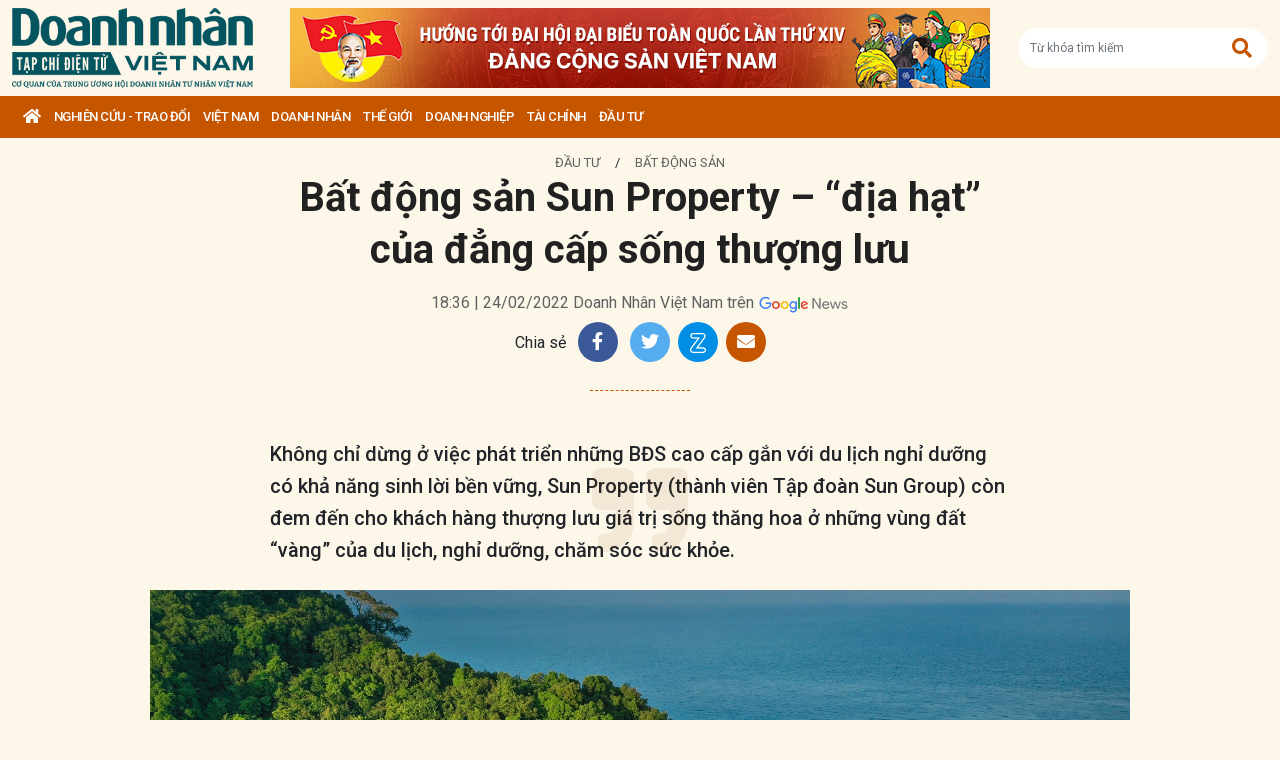

--- FILE ---
content_type: text/html; charset=utf-8
request_url: https://doanhnhanvn.vn/bat-dong-san-sun-property-dia-hat-cua-dang-cap-song-thuong-luu.html
body_size: 20298
content:
<!DOCTYPE html>
<html lang="vi">
<head>
    <title>Bất động sản Sun Property – “địa hạt” của đẳng cấp sống thượng lưu</title>
    <meta charset="utf-8" />
    <meta name="viewport" content="width=device-width, initial-scale=1, shrink-to-fit=no" />
    <meta http-equiv="REFRESH" content="1800" />
    <meta http-equiv="Content-Language" content="vi" />
    <meta name="Language" content="vi" />
<meta name="keywords" content="Sun Group" id="metakeywords" /> 
	<meta name="news_keywords" content="Sun Group" id="newskeywords" /> 
	<meta name="description" content="Không chỉ dừng ở việc phát triển những BĐS cao cấp gắn với du lịch nghỉ dưỡng có khả năng sinh lời bền vững, Sun Property (thành viên Tập đoàn Sun Group) còn đem đến cho khách hàng thượng lưu giá trị sống thăng hoa ở những vùng đất “vàng” của du lịch, nghỉ dưỡng, chăm sóc sức khỏe." id="metaDes" /> 
	<meta name="Language" content="vi" /> 
	<meta name="distribution" content="Global" /> 
	<meta name="REVISIT-AFTER" content="1 DAYS" /> 
	<meta name="robots" content="index,follow" id="metaRobots" /> 
	<meta name="copyright" content="Copyright (c) by https://doanhnhanvn.vn/" /> 
	<meta name="RATING" content="GENERAL" /> 
	<meta name="GENERATOR" content="https://doanhnhanvn.vn/" /> 
	<meta name="author" content="DoanhNhanVn" /> 
	<meta property="og:type" content="Article" /> 
	<meta property="article:tag" content="Sun Group" /> 
	<meta property="og:title" content="Bất động sản Sun Property – “địa hạt” của đẳng cấp sống thượng lưu" /> 
	<meta property="og:description" content="Không chỉ dừng ở việc phát triển những BĐS cao cấp gắn với du lịch nghỉ dưỡng có khả năng sinh lời bền vững, Sun Property (thành viên Tập đoàn Sun Group) còn đem đến cho khách hàng thượng lưu giá trị sống thăng hoa ở những vùng đất “vàng” của du lịch, nghỉ dưỡng, chăm sóc sức khỏe." /> 
	<meta property="og:image" content="https://static.doanhnhanvn.vn/images/upload/2022/02/24/a01.jpg?width=600" /> 
	<meta property="og:width" content="600" /> 
	<meta property="og:height" content="315" /> 
	<meta property="og:url" content="https://doanhnhanvn.vn/bat-dong-san-sun-property-dia-hat-cua-dang-cap-song-thuong-luu.html" /> 
	<meta property="article:section" content="Đầu Tư" /> 
	<meta property="article:published_time" content="2022-02-24T18:36:00" /> 
	<meta property="article:modified_time" content="2022-02-24T18:36:00" /> 
	<meta name="pubdate" content="2022-02-24T18:36:00" /> 
	<meta name="lastmod" content="2022-02-24T18:36:00" /> 
	<meta property="og:site_name" content="DOANH NHAN VIET NAM" /> 
	<meta property="article:author" content="DoanhNhanVn" /> 
	<link rel="canonical" href="https://doanhnhanvn.vn/bat-dong-san-sun-property-dia-hat-cua-dang-cap-song-thuong-luu.html" /> 
	    <link rel="shortcut icon" href="/favicon.ico" />
    <link href="https://fonts.googleapis.com/css2?family=Roboto:ital,wght@0,100;0,300;0,400;0,500;0,700;0,900;1,100;1,300;1,400;1,500;1,700;1,900&display=swap" rel="stylesheet" />
    <link rel="stylesheet" href="https://cdnjs.cloudflare.com/ajax/libs/bootstrap/5.0.2/css/bootstrap.min.css" integrity="sha512-usVBAd66/NpVNfBge19gws2j6JZinnca12rAe2l+d+QkLU9fiG02O1X8Q6hepIpr/EYKZvKx/I9WsnujJuOmBA==" crossorigin="anonymous" referrerpolicy="no-referrer" />
    <link rel="stylesheet" href="https://cdnjs.cloudflare.com/ajax/libs/font-awesome/5.15.4/css/all.min.css" integrity="sha512-1ycn6IcaQQ40/MKBW2W4Rhis/DbILU74C1vSrLJxCq57o941Ym01SwNsOMqvEBFlcgUa6xLiPY/NS5R+E6ztJQ==" crossorigin="anonymous" referrerpolicy="no-referrer" />
    
		<link href="https://fonts.googleapis.com/css2?family=Playfair+Display:ital,wght@0,500;0,600;0,700;0,800;0,900;1,400;1,500;1,600;1,700;1,800;1,900&display=swap" rel="stylesheet" />
		<link href="https://fonts.googleapis.com/css2?family=Inter:ital,opsz,wght@0,14..32,100..900;1,14..32,100..900&family=Newsreader:ital,opsz,wght@0,6..72,200..800;1,6..72,200..800&display=swap" rel="stylesheet" />
		<link href="/lib/lightgallery/css/lightgallery.min.css" rel="stylesheet" />
		<link href="/lib/jquery/ba/beforeafter.css" rel="stylesheet" />
	
    <link rel="stylesheet" href="/dist/css/site.min.css?v=rvzdfvBaoICdSo0StRcMfg4WCSIl4ehuoWPRFfzDqHY" />    
    
    <!-- Global site tag (gtag.js) - Google Analytics -->
    <script async src="https://www.googletagmanager.com/gtag/js?id=G-W4CGGZF63S"></script>
    <script>
        window.dataLayer = window.dataLayer || [];
        function gtag() { dataLayer.push(arguments); }
        gtag('js', new Date());

        gtag('config', 'G-W4CGGZF63S');
    </script>
    <!-- ADS ASYNC -->
    <!-- Code Cắm header -->
        <script async src="https://static.amcdn.vn/tka/cdn.js" type="text/javascript"></script>    
        <script>
            var arfAsync = arfAsync || [];
        </script>
        <script id="arf-core-js" onerror="window.arferrorload=true;" src="//media1.admicro.vn/cms/Arf.min.js" async></script>
</head>

<body id="dnvn-post-page" class="post-page">
    <div id="fb-root"></div>
    <script>
        (function (d, s, id) {
            var js, fjs = d.getElementsByTagName(s)[0];
            if (d.getElementById(id)) return;
            js = d.createElement(s); js.id = id;
            js.src = "https://connect.facebook.net/en_US/sdk.js#xfbml=1&version=v3.0";
            fjs.parentNode.insertBefore(js, fjs);
        }(document, 'script', 'facebook-jssdk'));
    </script>
    <div class="wrapper" id="admwrapper">
        <header id="site-header" class="site-header">
            
<div class="site-header__content">
    <div class="container-xxl">
                <h1 class="logo" style="margin-left: 0px; margin-right: 10px;">
                    <a href="https://doanhnhanvn.vn/" title="Tạp chí điện tử Doanh nhân Việt Nam">
                        <img src="/images/logo_240103.png" alt="Doanh nhân Việt Nam" title="Doanh nhân Việt Nam" class="img-fluid" />
                    </a>
                </h1>
                <div class="logo">
                    <a href="https://doanhnhanvn.vn/event/huong-toi-dai-hoi-dai-bieu-toan-quoc-lan-thu-xiv-cua-dang" target="_blank" border="0">
                        <img class="w-100" src="https://static.doanhnhanvn.vn/ads/2025/11/202511140845_desktop.jpg" />
                    </a>                
                </div>
            <div class="search-wrap">
                <input type="text" class="form-control input-search-one" placeholder="Từ khóa tìm kiếm"> <a href="javascript:;"><i class="fas fa-search"></i></a>
            </div>
            <div class="m-btn">
                <a href="javascript:;" id="menuMobile"><i class="fas fa-bars"></i><i class="fas fa-times"></i></a>
                <a href="javascript:;" id="searchMobile"><i class="fas fa-search"></i></a>
            </div>
    </div>
</div>
<div class="site-header__nav">
    <ul class="nav">
        <li class="nav-item nav-search">
            <div class="input-wrap">
                <input type="text" class="form-control input-search-two" placeholder="Từ khóa tìm kiếm">
                <a href="javascript:;" class="fas fa-search" title="Tìm kiếm"></a>
            </div>
        </li>
        <li class="nav-item nav-home">
            <a class="nav-link" href="https://doanhnhanvn.vn/" title="Trang chủ"><i class="fas fa-home"></i></a>
        </li>

        


        <li class="nav-item" data-zoneid="1128224616">
            <a class="nav-link" href="/nghien-cuu-trao-doi" title="Nghi&#xEA;n c&#x1EE9;u - Trao &#x111;&#x1ED5;i">Nghi&#xEA;n c&#x1EE9;u - Trao &#x111;&#x1ED5;i</a>
                <ul class="nav-sub">
                        <li class="nav-item" data-zoneid="1128224617" data-parent="1128224616">
                            <a href="/nghien-cuu-trao-doi/nghien-cuu" class="nav-link" title="Nghi&#xEA;n c&#x1EE9;u">Nghiên cứu</a>
                        </li>
                        <li class="nav-item" data-zoneid="1128224618" data-parent="1128224616">
                            <a href="/nghien-cuu-trao-doi/du-bao" class="nav-link" title="D&#x1EF1; b&#xE1;o">Dự báo</a>
                        </li>
                        <li class="nav-item" data-zoneid="1128224619" data-parent="1128224616">
                            <a href="/nghien-cuu-trao-doi/goc-nhin" class="nav-link" title="G&#xF3;c nh&#xEC;n">Góc nhìn</a>
                        </li>
                </ul>
        </li>
        <li class="nav-item" data-zoneid="1124221926">
            <a class="nav-link" href="/viet-nam" title="Vi&#x1EC7;t Nam">Vi&#x1EC7;t Nam</a>
                <ul class="nav-sub">
                        <li class="nav-item" data-zoneid="1124222008" data-parent="1124221926">
                            <a href="/viet-nam/vi-mo" class="nav-link" title="V&#x129; m&#xF4;">Vĩ mô</a>
                        </li>
                        <li class="nav-item" data-zoneid="1124230135" data-parent="1124221926">
                            <a href="/viet-nam/dau-tu-phat-trien" class="nav-link" title="&#x110;&#x1EA7;u t&#x1B0; ph&#xE1;t tri&#x1EC3;n">Đầu tư phát triển</a>
                        </li>
                        <li class="nav-item" data-zoneid="1124230203" data-parent="1124221926">
                            <a href="/viet-nam/hoi-nhap" class="nav-link" title="H&#x1ED9;i nh&#x1EAD;p">Hội nhập</a>
                        </li>
                        <li class="nav-item" data-zoneid="1124225729" data-parent="1124221926">
                            <a href="/viet-nam/cai-cach-the-che" class="nav-link" title="C&#x1EA3;i c&#xE1;ch th&#x1EC3; ch&#x1EBF;">Cải cách thể chế</a>
                        </li>
                        <li class="nav-item" data-zoneid="1124230231" data-parent="1124221926">
                            <a href="/viet-nam/viet-nam-4-0" class="nav-link" title="Vi&#x1EC7;t Nam 4.0">Việt Nam 4.0</a>
                        </li>
                        <li class="nav-item" data-zoneid="1128224620" data-parent="1124221926">
                            <a href="/viet-nam/thi-truong" class="nav-link" title="Th&#x1ECB; tr&#x1B0;&#x1EDD;ng">Thị trường</a>
                        </li>
                </ul>
        </li>
        <li class="nav-item" data-zoneid="305">
            <a class="nav-link" href="/doanh-nhan" title="DOANH NH&#xC2;N">DOANH NH&#xC2;N</a>
                <ul class="nav-sub">
                        <li class="nav-item" data-zoneid="1128224621" data-parent="305">
                            <a href="/doanh-nhan/kinh-te-tu-nhan" class="nav-link" title="Kinh t&#x1EBF; t&#x1B0; nh&#xE2;n">Kinh tế tư nhân</a>
                        </li>
                        <li class="nav-item" data-zoneid="1124230412" data-parent="305">
                            <a href="/doanh-nhan/cong-dong-doanh-nhan" class="nav-link" title="C&#x1ED9;ng &#x111;&#x1ED3;ng doanh nh&#xE2;n">Cộng đồng doanh nhân</a>
                        </li>
                        <li class="nav-item" data-zoneid="1124231040" data-parent="305">
                            <a href="/doanh-nhan/nha-lanh-dao" class="nav-link" title="Nh&#xE0; l&#xE3;nh &#x111;&#x1EA1;o">Nhà lãnh đạo</a>
                        </li>
                        <li class="nav-item" data-zoneid="322" data-parent="305">
                            <a href="/doanh-nhan/kien-thuc-quan-tri" class="nav-link" title="Qu&#x1EA3;n tr&#x1ECB;">Quản trị</a>
                        </li>
                        <li class="nav-item" data-zoneid="1124231503" data-parent="305">
                            <a href="/doanh-nhan/khoi-nghiep" class="nav-link" title="Kh&#x1EDF;i nghi&#x1EC7;p">Khởi nghiệp</a>
                        </li>
                        <li class="nav-item" data-zoneid="1124231525" data-parent="305">
                            <a href="/doanh-nhan/dau-an-nam-chau" class="nav-link" title="D&#x1EA5;u &#x1EA5;n n&#x103;m ch&#xE2;u">Dấu ấn năm châu</a>
                        </li>
                </ul>
        </li>
        <li class="nav-item" data-zoneid="1124231652">
            <a class="nav-link" href="/the-gioi" title="Th&#x1EBF; gi&#x1EDB;i">Th&#x1EBF; gi&#x1EDB;i</a>
                <ul class="nav-sub">
                        <li class="nav-item" data-zoneid="1124231725" data-parent="1124231652">
                            <a href="/the-gioi/kinh-te-quoc-te" class="nav-link" title="Kinh t&#x1EBF; qu&#x1ED1;c t&#x1EBF;">Kinh tế quốc tế</a>
                        </li>
                        <li class="nav-item" data-zoneid="1124231943" data-parent="1124231652">
                            <a href="/the-gioi/doanh-nhan-toan-cau" class="nav-link" title="Doanh nh&#xE2;n to&#xE0;n c&#x1EA7;u">Doanh nhân toàn cầu</a>
                        </li>
                </ul>
        </li>
        <li class="nav-item" data-zoneid="306">
            <a class="nav-link" href="/doanh-nghiep" title="Doanh nghi&#x1EC7;p">Doanh nghi&#x1EC7;p</a>
                <ul class="nav-sub">
                        <li class="nav-item" data-zoneid="4" data-parent="306">
                            <a href="/doanh-nghiep/chuyen-dong" class="nav-link" title="Ho&#x1EA1;t &#x111;&#x1ED9;ng kinh doanh">Hoạt động kinh doanh</a>
                        </li>
                        <li class="nav-item" data-zoneid="325" data-parent="306">
                            <a href="/doanh-nghiep/m-a" class="nav-link" title="M&amp;A">M&A</a>
                        </li>
                        <li class="nav-item" data-zoneid="326" data-parent="306">
                            <a href="/doanh-nghiep/phat-trien-ben-vung" class="nav-link" title="CSR">CSR</a>
                        </li>
                        <li class="nav-item" data-zoneid="1124232210" data-parent="306">
                            <a href="/doanh-nghiep/tai-chinh-doanh-nghiep" class="nav-link" title="T&#xE0;i ch&#xED;nh doanh nghi&#x1EC7;p">Tài chính doanh nghiệp</a>
                        </li>
                </ul>
        </li>
        <li class="nav-item" data-zoneid="307">
            <a class="nav-link" href="/tai-chinh" title="T&#xE0;i ch&#xED;nh">T&#xE0;i ch&#xED;nh</a>
                <ul class="nav-sub">
                        <li class="nav-item" data-zoneid="327" data-parent="307">
                            <a href="/tai-chinh/dich-vu-tai-chinh" class="nav-link" title="D&#x1ECB;ch v&#x1EE5; t&#xE0;i ch&#xED;nh">Dịch vụ tài chính</a>
                        </li>
                        <li class="nav-item" data-zoneid="329" data-parent="307">
                            <a href="/tai-chinh/tien-te" class="nav-link" title="Ti&#x1EC1;n t&#x1EC7;">Tiền tệ</a>
                        </li>
                        <li class="nav-item" data-zoneid="342" data-parent="307">
                            <a href="/tai-chinh/ngan-hang" class="nav-link" title="Ng&#xE2;n h&#xE0;ng">Ngân hàng</a>
                        </li>
                </ul>
        </li>
        <li class="nav-item" data-zoneid="1124232834">
            <a class="nav-link" href="/dau-tu" title="&#x110;&#x1EA7;u t&#x1B0;">&#x110;&#x1EA7;u t&#x1B0;</a>
                <ul class="nav-sub">
                        <li class="nav-item" data-zoneid="308" data-parent="1124232834">
                            <a href="/dau-tu/chung-khoan" class="nav-link" title="Ch&#x1EE9;ng kho&#xE1;n">Chứng khoán</a>
                        </li>
                        <li class="nav-item" data-zoneid="350" data-parent="1124232834">
                            <a href="/dau-tu/bat-dong-san" class="nav-link" title="B&#x1EA5;t &#x111;&#x1ED9;ng s&#x1EA3;n">Bất động sản</a>
                        </li>
                        <li class="nav-item" data-zoneid="1128224622" data-parent="1124232834">
                            <a href="/dau-tu/dau-thau-dau-gia" class="nav-link" title="&#x110;&#x1EA5;u th&#x1EA7;u - &#x110;&#x1EA5;u gi&#xE1;">Đấu thầu - Đấu giá</a>
                        </li>
                </ul>
        </li>

    </ul>
</div>
        </header>

            <div class="qc header-banner">
                <!-- ads -->
                            <zone id="l13fds7b"></zone>
            <script>
                arfAsync.push("l13fds7b");
            </script>

            </div>

        <div class="site-content">
            			<div class="qc" id="bannerTop">
				<!--Kingsize top banner:Top xuyên trang-->
			</div>
			<div class="container-xxl position-relative" data-zone="350" data-id="637812990812418768">
				
<article class="detail-wrap" data-id="637812990812418768">
	<header class="detail__header">
			<div class="detail__category">
				<a href="/dau-tu" title="&#x110;&#x1EA7;u t&#x1B0;">Đầu tư</a>
					<span> / </span>
					<a href="/dau-tu/bat-dong-san" title="B&#x1EA5;t &#x111;&#x1ED9;ng s&#x1EA3;n">Bất động sản</a>
			</div>

		<h1 class="detail__title">
			Bất động sản Sun Property – “địa hạt” của đẳng cấp sống thượng lưu
		</h1>

		<div class="detail__time">
			<div>
				<strong></strong> 18:36 | 24/02/2022
				<span> Doanh Nh&#xE2;n Vi&#x1EC7;t Nam tr&#xEA;n</span>
				<a href="https://news.google.com/publications/CAAqBwgKMKWtqgswpbjCAw?hl=en-US&amp;amp;gl=US&amp;amp;ceid=US%3Aen" target="_blank">
					<img class="g-news" src="/images/google-news.png" title="Doanh Nh&#xE2;n Vi&#x1EC7;t Nam tr&#xEA;n" alt="Doanh Nhân Việt Nam trên" />
				</a>
			</div>
		</div>

		<div class="detail__tools">
			<span>Chia sẻ</span>
			<a href="https://www.facebook.com/sharer/sharer.php?u=https://doanhnhanvn.vn/bat-dong-san-sun-property-dia-hat-cua-dang-cap-song-thuong-luu.html" onclick="DNVN.fn.popupCenter({url:this.href, title:'Share on facebook', w:530, h:300}); return false;" target="_blank" title="Share on Facebook" class="item item-facebook">
				<i class="fab fa-facebook-f"></i>
			</a>
			<a href="https://twitter.com/share?url={postFullUrl}&amp;amp;via=TWITTER_HANDLE&amp;amp;text=B&#x1EA5;t &#x111;&#x1ED9;ng s&#x1EA3;n Sun Property &#x2013; &#x201C;&#x111;&#x1ECB;a h&#x1EA1;t&#x201D; c&#x1EE7;a &#x111;&#x1EB3;ng c&#x1EA5;p s&#x1ED1;ng th&#x1B0;&#x1EE3;ng l&#x1B0;u" class="item item-twitter" onclick="DNVN.fn.popupCenter({url:this.href, title:'Share on twitter', w:530, h:300}); return false;">
				<i class="fab fa-twitter"></i>
			</a>
			<div class="item item-zalo zalo-share-button mb-1" title="Chia sẻ qua Zalo" style="cursor:pointer" data-href="https://doanhnhanvn.vn/bat-dong-san-sun-property-dia-hat-cua-dang-cap-song-thuong-luu.html" data-oaid="579745863508352884" data-layout="4" data-color="white" data-customize="true">
				<img src="/images/icons/zalo.png" alt="" class="img-fluid">
			</div>
			<a href="mailto:?&amp;amp;subject=B&#x1EA5;t &#x111;&#x1ED9;ng s&#x1EA3;n Sun Property &#x2013; &#x201C;&#x111;&#x1ECB;a h&#x1EA1;t&#x201D; c&#x1EE7;a &#x111;&#x1EB3;ng c&#x1EA5;p s&#x1ED1;ng th&#x1B0;&#x1EE3;ng l&#x1B0;u" rel="nofollow" class="item item-envelope" title="Chia sẻ qua email">
				<i class="fas fa-envelope"></i>
			</a>
		</div>

		<div class="detail__summary">
			Không chỉ dừng ở việc phát triển những BĐS cao cấp gắn với du lịch nghỉ dưỡng có khả năng sinh lời bền vững, Sun Property (thành viên Tập đoàn Sun Group) còn đem đến cho khách hàng thượng lưu giá trị sống thăng hoa ở những vùng đất “vàng” của du lịch, nghỉ dưỡng, chăm sóc sức khỏe.
		</div>


	</header>

	<div class="detail__content">
		<figure class="image-wrap align-center-image"><img src="https://static.doanhnhanvn.vn/images/upload/2022/02/24/a01.jpg" alt="" data-original="https://static.doanhnhanvn.vn/images/upload/2022/02/24/a01.jpg" />
<figcaption class="image-caption">Những villa h&agrave;ng triệu đ&ocirc; tại Sun Premier Village The Eden Bay tại Mũi &Ocirc;ng Đội (Ph&uacute; Quốc) gi&uacute;p định vị đẳng cấp của chủ nh&acirc;n thượng lưu&nbsp;&nbsp;</figcaption>
</figure>
<p>Gi&ocirc;́ng như vi&ecirc;̣c giới si&ecirc;u giàu sẵn sàng bao trọn cả h&ograve;n đảo để nghỉ dưỡng ri&ecirc;ng tư, hay bỏ ra h&agrave;ng trăm ng&agrave;n USD đ&ecirc;̉ ghi danh thành vi&ecirc;n tại The Thermal Club - một trường đua tư nh&acirc;n d&agrave;i 4,5 dặm ở La Quinta, California - chỉ bởi họ thích l&aacute;i chiếc xe sang trong &ldquo;s&acirc;n chơi d&agrave;nh cho những người sở hữu xe hơi gi&agrave;u c&oacute;&rdquo;, giới nhà giàu Vi&ecirc;̣t khát khao được s&ocirc;́ng, nghỉ dưỡng ở những nơi xứng t&acirc;̀m vị th&ecirc;́. Sun Property - thương hi&ecirc;̣u BĐS cao c&acirc;́p của Sun Group đã giúp họ thỏa khát khao đó, với đa dạng loại hình BĐS, thi&ecirc;́t l&acirc;̣p đẳng c&acirc;́p s&ocirc;́ng thượng lưu b&acirc;̣c nh&acirc;́t Vi&ecirc;̣t Nam.</p>
<h3><strong>Đỉnh cao hưởng thụ trong những villa triệu đ&ocirc;</strong></h3>
<p>Nắm rõ &ldquo;gu&rdquo; th&acirc;̉m mỹ khác bi&ecirc;̣t, d&acirc;́u &acirc;́n cá nh&acirc;n, đ&ocirc;̣ khắt khe của khách hàng cao c&acirc;́p, Sun Property sớm phát tri&ecirc;̉n nhi&ecirc;̀u dòng bi&ecirc;̣t thự sang chảnh tọa lạc tại vị trí đ&ocirc;̣c t&ocirc;n, bi&ecirc;́n BĐS kh&ocirc;ng chỉ là kh&ocirc;ng gian ở, nghỉ dưỡng, nơi thăng hoa của nghệ thuật kiến tr&uacute;c mà còn là kh&ocirc;́i tài sản th&ecirc;̉ hi&ecirc;̣n đẳng cấp quy&ecirc;̀n quý.</p>
<p>Có th&ecirc;̉ k&ecirc;̉ đ&ecirc;́n 50 villa si&ecirc;u sang trị gi&aacute; nhiều triệu USD Sun Premier Village The Eden Bay nằm tại điểm cuối cùng Mũi &Ocirc;ng Đ&ocirc;̣i &ndash; rẻo đ&acirc;́t hai mặt bi&ecirc;̉n hi&ecirc;́m hoi, đem đ&ecirc;́n &ldquo;ch&ocirc;́n địa đàng giữa nh&acirc;n gian&rdquo; với đẳng c&acirc;́p s&ocirc;́ng xa hoa nơi bi&ecirc;̉n trời giao hòa. Mỗi villa biệt lập sở hữu một vị thế ri&ecirc;ng, nơi ghềnh đ&aacute;, tr&ecirc;n sườn đồi, s&aacute;t mặt biển&hellip;khiến mỗi k&igrave; nghỉ trở th&agrave;nh trải nghiệm c&aacute; nh&acirc;n ri&ecirc;ng tư đắt gi&aacute;.</p>
<figure class="image-wrap align-center-image"><img src="https://static.doanhnhanvn.vn/images/upload/2022/02/24/a02.jpg" alt="" data-original="https://static.doanhnhanvn.vn/images/upload/2022/02/24/a02.jpg" />
<figcaption class="image-caption">Sun Property kh&ocirc;ng ngừng kiến tạo gi&aacute; trị sống đẳng cấp tại c&aacute;c trung t&acirc;m du lịch, nghỉ dưỡng, chăm s&oacute;c sức khỏe.</figcaption>
</figure>
<p>Tại Hạ Long (Quảng Ninh), Sun Grand City Feria (B&atilde;i Ch&aacute;y) giúp hi&ecirc;̣n thực hóa khát khao s&ocirc;́ng như nghỉ dưỡng su&ocirc;́t 365 ngày k&ecirc;̀ b&ecirc;n Vịnh Di sản. Phong cách ki&ecirc;́n trúc Santorini đ&ocirc;̣c đáo khi&ecirc;́n khu bi&ecirc;̣t thự vừa sang trọng, vừa lãng mạn, n&ocirc;̉i b&acirc;̣t giữa mi&ecirc;̀n đ&acirc;́t R&ocirc;̀ng. Vị trí đắt giá giúp gia chủ chỉ vài bước ch&acirc;n đã có th&ecirc;̉ dạo bước b&ecirc;n Vịnh bi&ecirc;̉n, hoặc hòa vào nhịp s&ocirc;i đ&ocirc;̣ng của các khu ph&ocirc;́ thương mại trong qu&acirc;̀n th&ecirc;̉ du lịch Bãi Cháy.&nbsp;</p>
<p>Tương lai, những dòng villa đẳng c&acirc;́p sẽ tiếp tục được &ldquo;thửa&rdquo; ri&ecirc;ng tại vị tr&iacute; độc t&ocirc;n của từng vùng đ&acirc;́t như Quảng Ninh, Thanh Hóa, đặc bi&ecirc;̣t là &ldquo;Đảo Thi&ecirc;n Đường&rdquo; Hòn Thơm (Phú Qu&ocirc;́c)&hellip;&nbsp;</p>
<p>Kh&ocirc;ng chỉ sở hữu khối t&agrave;i sản đắt gi&aacute; ở vị tr&iacute; độc t&ocirc;n đ&aacute;ng khao kh&aacute;t, chủ nh&acirc;n những biệt thự si&ecirc;u sang c&ograve;n được chăm s&oacute;c bởi đơn vị vận h&agrave;nh Sun Property Management (th&agrave;nh vi&ecirc;n Sun Property) với c&aacute;c dịch vụ ti&ecirc;u chuẩn được c&aacute; nh&acirc;n h&oacute;a như dịch vụ quản gia ri&ecirc;ng. Quản gia sẽ gi&uacute;p chủ nh&acirc;n đặt tour du lịch, đưa đ&oacute;n s&acirc;n bay, tổ chức tiệc tại gia&hellip; cũng như giữ cho villa lu&ocirc;n chỉn chu ngay cả khi chủ nh&acirc;n kh&ocirc;ng sử dụng.</p>
<h3><strong>Đẳng c&acirc;́p chăm sóc sức khỏe th&acirc;n &ndash; t&acirc;m -&ndash;trí</strong></h3>
<p>Là nhà phát tri&ecirc;̉n BĐS ti&ecirc;n phong d&acirc;̃n dắt xu hướng với sức s&aacute;ng tạo v&ocirc; tiền kho&aacute;ng hậu, Sun Property đ&atilde; đưa yếu tố chăm s&oacute;c sức khỏe v&agrave;o c&aacute;c sản phẩm BĐS nghỉ dưỡng nằm ở c&aacute;c vị tr&iacute; độc t&ocirc;n kể tr&ecirc;n, để trải nghiệm th&ecirc;m ho&agrave;n mỹ. V&agrave; ph&aacute;t triển n&oacute; th&agrave;nh lợi thế cạnh tranh nổi bật cho sản phẩm, n&acirc;ng tầm chuẩn sống &ndash; nghỉ dưỡng cho c&aacute;c chủ nh&acirc;n thượng lưu.</p>
<figure class="image-wrap align-center-image"><img src="https://static.doanhnhanvn.vn/images/upload/2022/02/24/a03-sun-onsen-village.jpg" alt="" data-original="https://static.doanhnhanvn.vn/images/upload/2022/02/24/a03-sun-onsen-village.jpg" />
<figcaption class="image-caption">Biệt thự kho&aacute;ng n&oacute;ng Sun Onsen Village &ndash; Limited Edition được giới thượng lưu săn l&ugrave;ng tại Quảng Ninh. Ảnh phối cảnh minh họa</figcaption>
</figure>
<p>Năm 2021, Sun Property ghi dấu ấn tr&ecirc;n địa hạt BĐS chăm s&oacute;c sức khỏe với hai si&ecirc;u phẩm tại hai thị trường du lịch trọng điểm. Đ&oacute; l&agrave; dòng bi&ecirc;̣t thự khoáng nóng phi&ecirc;n bản giới hạn Sun Onsen Village - Limited Edition tại Quang Hanh (Quảng Ninh) hi&ecirc;̣n thực hóa gi&acirc;́c mơ d&acirc;̃n ngu&ocirc;̀n tắm khoáng v&ecirc;̀ t&acirc;̣n căn bi&ecirc;̣t thự của giới si&ecirc;u gi&agrave;u. L&agrave; biệt thự Sun Tropical Village ở Bãi Kem (Phú Qu&ocirc;́c) chuẩn &ldquo;wellness second home&rdquo; với hệ sinh th&aacute;i &ldquo;cực phẩm&rdquo;: hệ thống c&ocirc;ng vi&ecirc;n v&agrave; trung t&acirc;m wellness t&iacute;ch hợp v&ocirc; v&agrave;n tiện &iacute;ch chăm s&oacute;c sức khỏe c&aacute; nh&acirc;n&hellip;</p>
<p>Si&ecirc;u ph&acirc;̉m chăm sóc sức khỏe này hot đ&ecirc;́n mức 100% quỹ căn trong 2 đợt đ&acirc;̀u ti&ecirc;n giới thi&ecirc;̣u đ&ecirc;́n khách hàng th&acirc;n thi&ecirc;́t đ&atilde; lập tức được đặt chỗ. Ra mắt tháng 9/2021, đ&ecirc;́n nay quỹ bi&ecirc;̣t thự Sun Tropical Village g&acirc;̀n như đã có chủ.</p>
<p>Những BĐS wellness ti&ecirc;́p theo của Sun Property đang được thị trường nóng lòng chờ đợi bởi mỗi sản phẩm mang c&aacute; t&iacute;nh, đẳng cấp ri&ecirc;ng. Dự kiến, cuối th&aacute;ng 2 n&agrave;y, quần thể nghỉ dưỡng kho&aacute;ng n&oacute;ng Sun Beauty Onsen (Quảng Xương &ndash; Thanh H&oacute;a) sẽ ra mắt.</p>
<p>Tr&ecirc;n quy m&ocirc; gần 100 ha, c&aacute;c biệt thự trong quần thể sẽ mang đến một kh&aacute;i niệm mới về nghệ thuật nghỉ dưỡng tắm kho&aacute;ng n&oacute;ng phong c&aacute;ch thượng lưu, với lợi thế sở hữu nguồn kho&aacute;ng tự nhi&ecirc;n qu&yacute; gi&aacute; do h&agrave;m lượng kho&aacute;ng chất cao vượt chuẩn trị liệu Onsen Nhật Bản.</p>
<p>L&agrave;m &ldquo;thăng hoa gi&aacute; trị sống&rdquo; cho những chủ nh&acirc;n đ&atilde; đặt niềm tin v&agrave;o BĐS Sun Property l&agrave; chuẩn mực m&agrave; nh&agrave; ph&aacute;t triển BĐS gắn với du lịch nghỉ dưỡng h&agrave;ng đầu Việt Nam theo đuổi.</p>
<h3><strong>S&ocirc;́ng thời thượng tại c&aacute;c trung t&acirc;m du lịch</strong></h3>
<p>Kh&ocirc;ng những vậy, chọn dự &aacute;n của Sun Property l&agrave; chọn những &ldquo;trải nghi&ecirc;̣m duy nh&acirc;́t&rdquo; kh&ocirc;ng đ&acirc;u c&oacute;.</p>
<figure class="image-wrap align-center-image"><img src="https://static.doanhnhanvn.vn/images/upload/2022/02/24/a04.jpg" alt="" data-original="https://static.doanhnhanvn.vn/images/upload/2022/02/24/a04.jpg" />
<figcaption class="image-caption">Tầm nh&igrave;n &ocirc;m trọn đại dương v&agrave; khung cảnh ho&agrave;ng h&ocirc;n tuyệt vời của Ph&uacute; Quốc từ Sun Grand City Hillside Residence.</figcaption>
</figure>
<p>V&iacute; như Sun Grand City Hillside Residence - tòa tháp cao t&acirc;̀ng đ&acirc;̀u ti&ecirc;n ở Phú Qu&ocirc;́c với địa th&ecirc;́ tr&ecirc;n đ&ocirc;̀i hướng bi&ecirc;̉n gi&uacute;p mỗi chủ nh&acirc;n view trọn đại dương, thu v&agrave;o tầm mắt các c&ocirc;ng trình bi&ecirc;̉u tượng, trải nghi&ecirc;̣m h&ecirc;̣ th&ocirc;́ng 60 ti&ecirc;̣n ích trong thị tr&acirc;́n Địa Trung Hải&hellip;</p>
<p>Đ&oacute; l&agrave; tháp đ&ocirc;̀ng h&ocirc;̀ Central Village, &ldquo;bảo tàng ngh&ecirc;̣ thu&acirc;̣t&rdquo; Sun Signature Gallery, C&acirc;̀u H&ocirc;n, Sun Signature Show. S&ocirc;́ng, nghỉ dưỡng thời thượng, t&acirc;̣n hưởng mọi cung b&acirc;̣c cảm xúc, chứng ki&ecirc;́n sự phát tri&ecirc;̉n thịnh vượng của m&ocirc;̣t Địa Trung Hải giữa lòng Phú Qu&ocirc;́c là những giá trị v&ocirc; song đem lại cho các chủ nh&acirc;n nhanh tay sở hữu những BĐS đẹp như tranh vẽ này.</p>
<figure class="image-wrap align-center-image"><img src="https://static.doanhnhanvn.vn/images/upload/2022/02/24/a05-ban-cong-the-platinum-sun-marina-town.jpg" alt="" data-original="https://static.doanhnhanvn.vn/images/upload/2022/02/24/a05-ban-cong-the-platinum-sun-marina-town.jpg" />
<figcaption class="image-caption">Từ căn hộ th&aacute;p đ&ocirc;i Sun Marina Town c&oacute; thể nh&igrave;n bao qu&aacute;t 1969 h&ograve;n đảo ngo&agrave;i Vịnh Hạ Long. Ảnh phối cảnh minh họa.</figcaption>
</figure>
<p>Tại Quảng Ninh, Sun Property ki&ecirc;́n tạo những tuy&ecirc;̣t ph&acirc;̉m phong cách s&ocirc;́ng hoàn toàn khác bi&ecirc;̣t, khẳng định tuy&ecirc;n ng&ocirc;n kh&ocirc;ng lặp lại chính mình. Những căn h&ocirc;̣ xa hoa tại tòa tháp đ&ocirc;i Sun Marina Town với t&acirc;̀m nh&igrave;n bao qu&aacute;t 1969 hòn đảo tr&ecirc;n Vịnh Hạ Long cũng sẽ l&agrave; nơi cảm nhận nhịp đập s&ocirc;i động của B&atilde;i Ch&aacute;y &ndash; trung t&acirc;m mới của Hạ Long.</p>
<p>Đ&oacute; c&ograve;n l&agrave; trải nghiệm v&ocirc; gi&aacute; của những cư d&acirc;n thượng lưu tương lai tại th&agrave;nh phố nghỉ dưỡng ven s&ocirc;ng Sun Riverside Village, nơi Sun Property đang ph&aacute;t triển d&ograve;ng biệt thự nghỉ dưỡng phong c&aacute;ch Miami ngay t&acirc;m điểm thủ phủ du lịch Sầm Sơn.&nbsp;</p>
<p>Kh&ocirc;ng h&ocirc;̉ danh là nhà phát tri&ecirc;̉n BĐS cao c&acirc;́p gắn với du lịch nghỉ dưỡng hàng đ&acirc;̀u Vi&ecirc;̣t Nam, với tư duy duy mỹ, mang t&acirc;̀m qu&ocirc;́c t&ecirc;́, những si&ecirc;u phẩm m&agrave; Sun Property ki&ecirc;́n tạo đ&atilde; mang đến &ldquo;s&acirc;n chơi&rdquo; ri&ecirc;ng cho những người đam m&ecirc; BĐS &ldquo;đ&ocirc;̣c bản&rdquo;, giàu giá trị ngh&ecirc;̣ thu&acirc;̣t, đem đ&ecirc;́n cu&ocirc;̣c s&ocirc;́ng thăng hoa và giá trị gia tăng b&ecirc;̀n vững. L&ocirc;́i đi &ldquo;khác bi&ecirc;̣t - đẳng cấp - chất lượng&rdquo; này đang ngày càng giúp Sun Property khẳng định vị th&ecirc;́ d&acirc;̃n đ&acirc;̀u tr&ecirc;n thị trường cao c&acirc;́p.</p>

			<section class="zone zone--related is-full mb-0 border-bottom-0">
				<h2 class="zone__title"><span>Bài viết liên quan</span></h2>
				
    <div class="zone__content">
            <article class="story story--bullet">
                <header class="story__header">
                    <h3 class="story__title">
                        <a href="https://doanhnhanvn.vn/thanh-hoa-tim-nha-dau-tu-khu-do-thi-hon-1-000-ty.html" title="Thanh H&amp;#243;a t&amp;#236;m nh&amp;#224; &#x111;&#x1EA7;u t&#x1B0; khu &#x111;&amp;#244; th&#x1ECB; h&#x1A1;n 1.000 t&#x1EF7;">Thanh Hóa tìm nhà đầu tư khu đô thị hơn 1.000 tỷ</a>
                    </h3>
                </header>
            </article>
            <article class="story story--bullet">
                <header class="story__header">
                    <h3 class="story__title">
                        <a href="https://doanhnhanvn.vn/bds-cong-nghiep-huong-loi-lon-tu-rcep-va-goi-phuc-hoi-kinh-te.html" title="B&#x110;S c&amp;#244;ng nghi&#x1EC7;p h&#x1B0;&#x1EDF;ng l&#x1EE3;i l&#x1EDB;n t&#x1EEB; RCEP v&amp;#224; g&amp;#243;i ph&#x1EE5;c h&#x1ED3;i kinh t&#x1EBF;">BĐS công nghiệp hưởng lợi lớn từ RCEP và gói phục hồi kinh tế</a>
                    </h3>
                </header>
            </article>
            <article class="story story--bullet">
                <header class="story__header">
                    <h3 class="story__title">
                        <a href="https://doanhnhanvn.vn/tt-group-khoi-dong-khu-do-thi-va-san-golf-35-000-ty-tai-phu-tho.html" title="T&amp;amp;T Group kh&#x1EDF;i &#x111;&#x1ED9;ng khu &#x111;&amp;#244; th&#x1ECB; v&amp;#224; s&amp;#226;n golf 35.000 t&#x1EF7; t&#x1EA1;i Ph&amp;#250; Th&#x1ECD;">T&T Group khởi động khu đô thị và sân golf 35.000 tỷ tại Phú Thọ</a>
                    </h3>
                </header>
            </article>
    </div>

			</section>


		
	</div>

	<footer class="detail__footer">
		<div class="detail__social">
			<div class="fb-like" data-href="https://doanhnhanvn.vn/bat-dong-san-sun-property-dia-hat-cua-dang-cap-song-thuong-luu.html" data-width="" data-layout="button" data-action="like" data-size="small" data-share="true"></div>
		</div>

		<div class="detail__tag mb-3">
				<strong class="tag-label">Từ khóa:</strong>
					<a class="tag-item" href="/tag/sun-group" title="">#Sun Group</a>

		</div>

		<div class="qc" id="adv_web_Bottom">
			<!--ads bottom-->
			        <zone id="l13fo652"></zone>
        <script>
            arfAsync.push("l13fo652");
        </script>

		</div>
	</footer>
</article>

			</div>
			<div class="container-xxl">
				<div class="column-wrap">
					<div class="column-main">
							<section class="zone">
								<h2 class="zone__title"><span>Có thể bạn quan tâm</span></h2>
								
    <div class="zone__content">
                <article class="story story--left story--border story--secondary ">
                    <figure class="story__thumb">
                        <a href="https://doanhnhanvn.vn/ban-dat-vang-cho-sun-group-ctx-holdings-lai-ky-luc.html" title="B&amp;#225;n &#x111;&#x1EA5;t v&amp;#224;ng cho Sun Group, CTX Holdings l&amp;#227;i k&#x1EF7; l&#x1EE5;c">
                            <img class="img-fluid lazy loaded" src="https://static.doanhnhanvn.vn/1881912202208999/images/2025/11/09/crawl-20251109170549410-avatar-15x10-20251109170819706.jpg?width=350" title="B&amp;#225;n &#x111;&#x1EA5;t v&amp;#224;ng cho Sun Group, CTX Holdings l&amp;#227;i k&#x1EF7; l&#x1EE5;c" alt="Bán đất vàng cho Sun Group, CTX Holdings lãi kỷ lục" />
                        </a>
                    </figure>
                    <header class="story__header">
                        <h3 class="story__title">
                            <a href="https://doanhnhanvn.vn/ban-dat-vang-cho-sun-group-ctx-holdings-lai-ky-luc.html" title="B&amp;#225;n &#x111;&#x1EA5;t v&amp;#224;ng cho Sun Group, CTX Holdings l&amp;#227;i k&#x1EF7; l&#x1EE5;c">
                                Bán đất vàng cho Sun Group, CTX Holdings lãi kỷ lục
                            </a>
                        </h3>
                    </header>
                </article>
                <article class="story story--left story--border story--secondary ">
                    <figure class="story__thumb">
                        <a href="https://doanhnhanvn.vn/danh-tinh-don-vi-tai-tro-lam-dai-tuong-niem-nan-nhan-covid-19-tai-tp-hcm.html" title="Danh t&amp;#237;nh &#x111;&#x1A1;n v&#x1ECB; t&amp;#224;i tr&#x1EE3; l&amp;#224;m &#x111;&amp;#224;i t&#x1B0;&#x1EDF;ng ni&#x1EC7;m n&#x1EA1;n nh&amp;#226;n Covid-19 t&#x1EA1;i TP HCM">
                            <img class="img-fluid lazy loaded" src="https://static.doanhnhanvn.vn/1881912202208999/images/2025/10/30/a17-20251020225219721-avatar-15x10-20251030185307248.jpg?width=350" title="Danh t&amp;#237;nh &#x111;&#x1A1;n v&#x1ECB; t&amp;#224;i tr&#x1EE3; l&amp;#224;m &#x111;&amp;#224;i t&#x1B0;&#x1EDF;ng ni&#x1EC7;m n&#x1EA1;n nh&amp;#226;n Covid-19 t&#x1EA1;i TP HCM" alt="Danh tính đơn vị tài trợ làm đài tưởng niệm nạn nhân Covid-19 tại TP HCM" />
                        </a>
                    </figure>
                    <header class="story__header">
                        <h3 class="story__title">
                            <a href="https://doanhnhanvn.vn/danh-tinh-don-vi-tai-tro-lam-dai-tuong-niem-nan-nhan-covid-19-tai-tp-hcm.html" title="Danh t&amp;#237;nh &#x111;&#x1A1;n v&#x1ECB; t&amp;#224;i tr&#x1EE3; l&amp;#224;m &#x111;&amp;#224;i t&#x1B0;&#x1EDF;ng ni&#x1EC7;m n&#x1EA1;n nh&amp;#226;n Covid-19 t&#x1EA1;i TP HCM">
                                Danh tính đơn vị tài trợ làm đài tưởng niệm nạn nhân Covid-19 tại TP HCM
                            </a>
                        </h3>
                    </header>
                </article>
                <article class="story story--left story--border story--secondary ">
                    <figure class="story__thumb">
                        <a href="https://doanhnhanvn.vn/thu-phu-du-lich-mien-trung-sap-don-them-nhieu-du-an-bat-dong-san-moi-cua-sun-group-thaco-capella-land.html" title="Th&#x1EE7; ph&#x1EE7; du l&#x1ECB;ch mi&#x1EC1;n Trung s&#x1EAF;p &#x111;&amp;#243;n th&amp;#234;m nhi&#x1EC1;u d&#x1EF1; &amp;#225;n b&#x1EA5;t &#x111;&#x1ED9;ng s&#x1EA3;n m&#x1EDB;i c&#x1EE7;a Sun Group, THACO, Capella Land...">
                            <img class="img-fluid lazy loaded" src="https://static.doanhnhanvn.vn/1881912202208999/images/2025/10/28/crawl-20251028082404865-avatar-15x10-20251028082505609.jpg?width=350" title="Th&#x1EE7; ph&#x1EE7; du l&#x1ECB;ch mi&#x1EC1;n Trung s&#x1EAF;p &#x111;&amp;#243;n th&amp;#234;m nhi&#x1EC1;u d&#x1EF1; &amp;#225;n b&#x1EA5;t &#x111;&#x1ED9;ng s&#x1EA3;n m&#x1EDB;i c&#x1EE7;a Sun Group, THACO, Capella Land..." alt="Thủ phủ du lịch miền Trung sắp đón thêm nhiều dự án bất động sản mới của Sun Group, THACO, Capella Land..." />
                        </a>
                    </figure>
                    <header class="story__header">
                        <h3 class="story__title">
                            <a href="https://doanhnhanvn.vn/thu-phu-du-lich-mien-trung-sap-don-them-nhieu-du-an-bat-dong-san-moi-cua-sun-group-thaco-capella-land.html" title="Th&#x1EE7; ph&#x1EE7; du l&#x1ECB;ch mi&#x1EC1;n Trung s&#x1EAF;p &#x111;&amp;#243;n th&amp;#234;m nhi&#x1EC1;u d&#x1EF1; &amp;#225;n b&#x1EA5;t &#x111;&#x1ED9;ng s&#x1EA3;n m&#x1EDB;i c&#x1EE7;a Sun Group, THACO, Capella Land...">
                                Thủ phủ du lịch miền Trung sắp đón thêm nhiều dự án bất động sản mới của Sun Group, THACO, Capella Land...
                            </a>
                        </h3>
                    </header>
                </article>
                <article class="story story--left story--border story--secondary ">
                    <figure class="story__thumb">
                        <a href="https://doanhnhanvn.vn/tinh-co-duong-bo-bien-dai-nhat-viet-nam-don-hang-loat-du-an-bat-dong-san-lon.html" title="T&#x1EC9;nh c&amp;#243; &#x111;&#x1B0;&#x1EDD;ng b&#x1EDD; bi&#x1EC3;n d&amp;#224;i nh&#x1EA5;t Vi&#x1EC7;t Nam &#x111;&amp;#243;n h&amp;#224;ng lo&#x1EA1;t d&#x1EF1; &amp;#225;n b&#x1EA5;t &#x111;&#x1ED9;ng s&#x1EA3;n l&#x1EDB;n">
                            <img class="img-fluid lazy loaded" src="https://static.doanhnhanvn.vn/1881912202208999/images/2025/09/25/crawl-20250925092230710-avatar-15x10-20250925092334921.jpg?width=350" title="T&#x1EC9;nh c&amp;#243; &#x111;&#x1B0;&#x1EDD;ng b&#x1EDD; bi&#x1EC3;n d&amp;#224;i nh&#x1EA5;t Vi&#x1EC7;t Nam &#x111;&amp;#243;n h&amp;#224;ng lo&#x1EA1;t d&#x1EF1; &amp;#225;n b&#x1EA5;t &#x111;&#x1ED9;ng s&#x1EA3;n l&#x1EDB;n" alt="Tỉnh có đường bờ biển dài nhất Việt Nam đón hàng loạt dự án bất động sản lớn" />
                        </a>
                    </figure>
                    <header class="story__header">
                        <h3 class="story__title">
                            <a href="https://doanhnhanvn.vn/tinh-co-duong-bo-bien-dai-nhat-viet-nam-don-hang-loat-du-an-bat-dong-san-lon.html" title="T&#x1EC9;nh c&amp;#243; &#x111;&#x1B0;&#x1EDD;ng b&#x1EDD; bi&#x1EC3;n d&amp;#224;i nh&#x1EA5;t Vi&#x1EC7;t Nam &#x111;&amp;#243;n h&amp;#224;ng lo&#x1EA1;t d&#x1EF1; &amp;#225;n b&#x1EA5;t &#x111;&#x1ED9;ng s&#x1EA3;n l&#x1EDB;n">
                                Tỉnh có đường bờ biển dài nhất Việt Nam đón hàng loạt dự án bất động sản lớn
                            </a>
                        </h3>
                    </header>
                </article>

            <div class="row">
                    <div class="col-12 col-md-4">
                        <article class="story">
                            <figure class="story__thumb">
                                <a href="https://doanhnhanvn.vn/to-hop-sun-group-lap-khoang-trong-can-ho-cho-thue-cao-cap-tai-cau-giay.html" title="T&#x1ED5; h&#x1EE3;p Sun Group l&#x1EA5;p &#x201C;kho&#x1EA3;ng tr&#x1ED1;ng&#x201D; c&#x103;n h&#x1ED9; cho thu&amp;#234; cao c&#x1EA5;p t&#x1EA1;i C&#x1EA7;u Gi&#x1EA5;y">
                                    <img class="img-fluid lazy loaded" src="https://static.doanhnhanvn.vn/1881912202208999/images/2025/09/17/photo-import-20250917164544216-avatar-15x10-20250917164936961.jpeg?width=350" alt="Tổ hợp Sun Group lấp “khoảng trống” căn hộ cho thuê cao cấp tại Cầu Giấy" title="T&#x1ED5; h&#x1EE3;p Sun Group l&#x1EA5;p &#x201C;kho&#x1EA3;ng tr&#x1ED1;ng&#x201D; c&#x103;n h&#x1ED9; cho thu&amp;#234; cao c&#x1EA5;p t&#x1EA1;i C&#x1EA7;u Gi&#x1EA5;y" />
                                </a>
                            </figure>
                            <header class="story__header">
                                <h3 class="story__title">
                                    <a href="https://doanhnhanvn.vn/to-hop-sun-group-lap-khoang-trong-can-ho-cho-thue-cao-cap-tai-cau-giay.html" title="T&#x1ED5; h&#x1EE3;p Sun Group l&#x1EA5;p &#x201C;kho&#x1EA3;ng tr&#x1ED1;ng&#x201D; c&#x103;n h&#x1ED9; cho thu&amp;#234; cao c&#x1EA5;p t&#x1EA1;i C&#x1EA7;u Gi&#x1EA5;y">
                                        Tổ hợp Sun Group lấp “khoảng trống” căn hộ cho thuê cao cấp tại Cầu Giấy
                                    </a>
                                </h3>
                            </header>
                        </article>
                    </div>
                    <div class="col-12 col-md-4">
                        <article class="story">
                            <figure class="story__thumb">
                                <a href="https://doanhnhanvn.vn/toan-canh-khu-dat-se-xay-dung-khu-do-thi-dong-an-tay-quy-mo-gan-300ha-o-tp-hcm.html" title="To&amp;#224;n c&#x1EA3;nh khu &#x111;&#x1EA5;t s&#x1EBD; x&amp;#226;y d&#x1EF1;ng khu &#x111;&amp;#244; th&#x1ECB; &#x110;&amp;#244;ng An T&amp;#226;y quy m&amp;#244; g&#x1EA7;n 300ha &#x1EDF; TP HCM">
                                    <img class="img-fluid lazy loaded" src="https://static.doanhnhanvn.vn/1881912202208999/images/2025/09/08/a4-20250908193631241-avatar-15x10-20250908194037595.jpg?width=350" alt="Toàn cảnh khu đất sẽ xây dựng khu đô thị Đông An Tây quy mô gần 300ha ở TP HCM" title="To&amp;#224;n c&#x1EA3;nh khu &#x111;&#x1EA5;t s&#x1EBD; x&amp;#226;y d&#x1EF1;ng khu &#x111;&amp;#244; th&#x1ECB; &#x110;&amp;#244;ng An T&amp;#226;y quy m&amp;#244; g&#x1EA7;n 300ha &#x1EDF; TP HCM" />
                                </a>
                            </figure>
                            <header class="story__header">
                                <h3 class="story__title">
                                    <a href="https://doanhnhanvn.vn/toan-canh-khu-dat-se-xay-dung-khu-do-thi-dong-an-tay-quy-mo-gan-300ha-o-tp-hcm.html" title="To&amp;#224;n c&#x1EA3;nh khu &#x111;&#x1EA5;t s&#x1EBD; x&amp;#226;y d&#x1EF1;ng khu &#x111;&amp;#244; th&#x1ECB; &#x110;&amp;#244;ng An T&amp;#226;y quy m&amp;#244; g&#x1EA7;n 300ha &#x1EDF; TP HCM">
                                        Toàn cảnh khu đất sẽ xây dựng khu đô thị Đông An Tây quy mô gần 300ha ở TP HCM
                                    </a>
                                </h3>
                            </header>
                        </article>
                    </div>
                    <div class="col-12 col-md-4">
                        <article class="story">
                            <figure class="story__thumb">
                                <a href="https://doanhnhanvn.vn/lo-dien-nha-dau-tu-2-du-an-kdt-hon-68000-ty-dong-tai-khu-kinh-te-van-phong.html" title="L&#x1ED9; di&#x1EC7;n nh&amp;#224; &#x111;&#x1EA7;u t&#x1B0; 2 d&#x1B0;&#x323; a&#x301;n K&#x110;T h&#x1A1;n 68.000 ty&#x309; &#x111;&amp;#244;&#x300;ng ta&#x323;i Khu kinh t&amp;#234;&#x301; V&amp;#226;n Phong">
                                    <img class="img-fluid lazy loaded" src="https://static.doanhnhanvn.vn/1881912202208999/images/2025/09/10/188-20230328142745742-20250910151044399-avatar-fb-20250910151622207.jpg?width=350" alt="Lộ diện nhà đầu tư 2 dự án KĐT hơn 68.000 tỷ đồng tại Khu kinh tế Vân Phong" title="L&#x1ED9; di&#x1EC7;n nh&amp;#224; &#x111;&#x1EA7;u t&#x1B0; 2 d&#x1B0;&#x323; a&#x301;n K&#x110;T h&#x1A1;n 68.000 ty&#x309; &#x111;&amp;#244;&#x300;ng ta&#x323;i Khu kinh t&amp;#234;&#x301; V&amp;#226;n Phong" />
                                </a>
                            </figure>
                            <header class="story__header">
                                <h3 class="story__title">
                                    <a href="https://doanhnhanvn.vn/lo-dien-nha-dau-tu-2-du-an-kdt-hon-68000-ty-dong-tai-khu-kinh-te-van-phong.html" title="L&#x1ED9; di&#x1EC7;n nh&amp;#224; &#x111;&#x1EA7;u t&#x1B0; 2 d&#x1B0;&#x323; a&#x301;n K&#x110;T h&#x1A1;n 68.000 ty&#x309; &#x111;&amp;#244;&#x300;ng ta&#x323;i Khu kinh t&amp;#234;&#x301; V&amp;#226;n Phong">
                                        Lộ diện nhà đầu tư 2 dự án KĐT hơn 68.000 tỷ đồng tại Khu kinh tế Vân Phong
                                    </a>
                                </h3>
                            </header>
                        </article>
                    </div>
            </div>
            <hr />

                <article class="story story--left story--border story--secondary ">
                    <figure class="story__thumb">
                        <a href="https://doanhnhanvn.vn/loat-du-an-bat-dong-san-cua-sun-group-bim-group-ceo-group-dang-hien-dien-o-bo-tay-phu-quoc.html" title="Lo&#x1EA1;t d&#x1EF1; &amp;#225;n b&#x1EA5;t &#x111;&#x1ED9;ng s&#x1EA3;n c&#x1EE7;a Sun Group, BIM Group, CEO Group... &#x111;ang hi&#x1EC7;n di&#x1EC7;n &#x1EDF; b&#x1EDD; T&amp;#226;y Ph&amp;#250; Qu&#x1ED1;c">
                            <img class="img-fluid lazy loaded" src="https://static.doanhnhanvn.vn/1881912202208999/images/2025/08/28/crawl-20250828110306206-avatar-15x10-20250828110614577.jpg?width=350" alt="Loạt dự án bất động sản của Sun Group, BIM Group, CEO Group... đang hiện diện ở bờ Tây Phú Quốc" title="Lo&#x1EA1;t d&#x1EF1; &amp;#225;n b&#x1EA5;t &#x111;&#x1ED9;ng s&#x1EA3;n c&#x1EE7;a Sun Group, BIM Group, CEO Group... &#x111;ang hi&#x1EC7;n di&#x1EC7;n &#x1EDF; b&#x1EDD; T&amp;#226;y Ph&amp;#250; Qu&#x1ED1;c" />
                        </a>
                    </figure>
                    <header class="story__header">
                        <h3 class="story__title">
                            <a href="https://doanhnhanvn.vn/loat-du-an-bat-dong-san-cua-sun-group-bim-group-ceo-group-dang-hien-dien-o-bo-tay-phu-quoc.html" title="Lo&#x1EA1;t d&#x1EF1; &amp;#225;n b&#x1EA5;t &#x111;&#x1ED9;ng s&#x1EA3;n c&#x1EE7;a Sun Group, BIM Group, CEO Group... &#x111;ang hi&#x1EC7;n di&#x1EC7;n &#x1EDF; b&#x1EDD; T&amp;#226;y Ph&amp;#250; Qu&#x1ED1;c">
                                Loạt dự án bất động sản của Sun Group, BIM Group, CEO Group... đang hiện diện ở bờ Tây Phú Quốc
                            </a>
                        </h3>
                    </header>
                </article>
                <article class="story story--left story--border story--secondary ">
                    <figure class="story__thumb">
                        <a href="https://doanhnhanvn.vn/lien-danh-sun-group-co-the-chi-18-ty-usd-lam-duong-noi-san-bay-gia-binh-ha-noi-theo-hinh-thuc-bt.html" title="Li&amp;#234;n danh Sun Group c&amp;#243; th&#x1EC3; chi 1,8 t&#x1EF7; USD l&amp;#224;m &#x111;&#x1B0;&#x1EDD;ng n&#x1ED1;i s&amp;#226;n bay Gia B&amp;#236;nh - H&amp;#224; N&#x1ED9;i theo h&amp;#236;nh th&#x1EE9;c BT">
                            <img class="img-fluid lazy loaded" src="https://static.doanhnhanvn.vn/1881912202208999/images/2025/08/23/crawl-2025082306130366-avatar-15x10-20250823061359191.jpg?width=350" alt="Liên danh Sun Group có thể chi 1,8 tỷ USD làm đường nối sân bay Gia Bình - Hà Nội theo hình thức BT" title="Li&amp;#234;n danh Sun Group c&amp;#243; th&#x1EC3; chi 1,8 t&#x1EF7; USD l&amp;#224;m &#x111;&#x1B0;&#x1EDD;ng n&#x1ED1;i s&amp;#226;n bay Gia B&amp;#236;nh - H&amp;#224; N&#x1ED9;i theo h&amp;#236;nh th&#x1EE9;c BT" />
                        </a>
                    </figure>
                    <header class="story__header">
                        <h3 class="story__title">
                            <a href="https://doanhnhanvn.vn/lien-danh-sun-group-co-the-chi-18-ty-usd-lam-duong-noi-san-bay-gia-binh-ha-noi-theo-hinh-thuc-bt.html" title="Li&amp;#234;n danh Sun Group c&amp;#243; th&#x1EC3; chi 1,8 t&#x1EF7; USD l&amp;#224;m &#x111;&#x1B0;&#x1EDD;ng n&#x1ED1;i s&amp;#226;n bay Gia B&amp;#236;nh - H&amp;#224; N&#x1ED9;i theo h&amp;#236;nh th&#x1EE9;c BT">
                                Liên danh Sun Group có thể chi 1,8 tỷ USD làm đường nối sân bay Gia Bình - Hà Nội theo hình thức BT
                            </a>
                        </h3>
                    </header>
                </article>
                <article class="story story--left story--border story--secondary ">
                    <figure class="story__thumb">
                        <a href="https://doanhnhanvn.vn/hang-loat-chung-cu-cua-vinhomes-sun-group-masterise-gia-nhap-thi-truong-ha-noi.html" title="H&amp;#224;ng lo&#x1EA1;t chung c&#x1B0; c&#x1EE7;a Vinhomes, Sun Group, Masterise... gia nh&#x1EAD;p th&#x1ECB; tr&#x1B0;&#x1EDD;ng H&amp;#224; N&#x1ED9;i">
                            <img class="img-fluid lazy loaded" src="https://static.doanhnhanvn.vn/1881912202208999/images/2025/08/04/crawl-20250804142641310-avatar-15x10-20250804142811469.jpg?width=350" alt="Hàng loạt chung cư của Vinhomes, Sun Group, Masterise... gia nhập thị trường Hà Nội" title="H&amp;#224;ng lo&#x1EA1;t chung c&#x1B0; c&#x1EE7;a Vinhomes, Sun Group, Masterise... gia nh&#x1EAD;p th&#x1ECB; tr&#x1B0;&#x1EDD;ng H&amp;#224; N&#x1ED9;i" />
                        </a>
                    </figure>
                    <header class="story__header">
                        <h3 class="story__title">
                            <a href="https://doanhnhanvn.vn/hang-loat-chung-cu-cua-vinhomes-sun-group-masterise-gia-nhap-thi-truong-ha-noi.html" title="H&amp;#224;ng lo&#x1EA1;t chung c&#x1B0; c&#x1EE7;a Vinhomes, Sun Group, Masterise... gia nh&#x1EAD;p th&#x1ECB; tr&#x1B0;&#x1EDD;ng H&amp;#224; N&#x1ED9;i">
                                Hàng loạt chung cư của Vinhomes, Sun Group, Masterise... gia nhập thị trường Hà Nội
                            </a>
                        </h3>
                    </header>
                </article>
    </div>

							</section>
					</div>

					<div class="column-sidebar">

						<div class="qc" id="bannerRight01">
							<!-- ads -->
						</div>

						<section class="zone">
							<h2 class="zone__title"><span>ĐỌC NHIỀU</span></h2>
							 
        <article class="story story--rank story--left story--border">
            <figure class="story__thumb">
                <a href="https://doanhnhanvn.vn/nrc-sap-trien-khai-du-an-7000-ty-dong-cung-cac-doi-tac.html" title="T&#x1EAD;p &#x111;o&amp;#224;n NRC th&amp;#244;ng qua vi&#x1EC7;c h&#x1EE3;p t&amp;#225;c ph&amp;#225;t tri&#x1EC3;n kinh doanh d&#x1EF1; &amp;#225;n KDC &#x110;&#x1EA1;i Nam 7.000 t&#x1EF7; &#x111;&#x1ED3;ng">
                    <img class="img-fluid lazy loaded" src="https://static.doanhnhanvn.vn/1881912202208999/images/2026/01/12/06e1ae4733d6bc88e5c7-20260112154538903-avatar-15x10-20260112154916462.jpg?width=120" title="T&#x1EAD;p &#x111;o&amp;#224;n NRC th&amp;#244;ng qua vi&#x1EC7;c h&#x1EE3;p t&amp;#225;c ph&amp;#225;t tri&#x1EC3;n kinh doanh d&#x1EF1; &amp;#225;n KDC &#x110;&#x1EA1;i Nam 7.000 t&#x1EF7; &#x111;&#x1ED3;ng" alt="Tập đoàn NRC thông qua việc hợp tác phát triển kinh doanh dự án KDC Đại Nam 7.000 tỷ đồng" />
                </a>
            </figure>
            <header class="story__header">
                <h3 class="story__title">
                    <a href="https://doanhnhanvn.vn/nrc-sap-trien-khai-du-an-7000-ty-dong-cung-cac-doi-tac.html" title="T&#x1EAD;p &#x111;o&amp;#224;n NRC th&amp;#244;ng qua vi&#x1EC7;c h&#x1EE3;p t&amp;#225;c ph&amp;#225;t tri&#x1EC3;n kinh doanh d&#x1EF1; &amp;#225;n KDC &#x110;&#x1EA1;i Nam 7.000 t&#x1EF7; &#x111;&#x1ED3;ng">
                        Tập đoàn NRC thông qua việc hợp tác phát triển kinh doanh dự án KDC Đại Nam 7.000 tỷ đồng
                    </a>
                </h3>
                <div class="story__order">1</div>
            </header>
        </article>
        <article class="story story--rank story--left story--border">
            <figure class="story__thumb">
                <a href="https://doanhnhanvn.vn/nam-2025-co-128000-san-pham-bat-dong-san-moi-nhung-van-vang-bong-nha-vua-tui-tien.html" title="N&#x103;m 2025 c&amp;#243; 128.000 s&#x1EA3;n ph&#x1EA9;m b&#x1EA5;t &#x111;&#x1ED9;ng s&#x1EA3;n m&#x1EDB;i, nh&#x1B0;ng v&#x1EAB;n &amp;#39;v&#x1EAF;ng b&amp;#243;ng&amp;#39; nh&amp;#224; v&#x1EEB;a t&amp;#250;i ti&#x1EC1;n">
                    <img class="img-fluid lazy loaded" src="https://static.doanhnhanvn.vn/1881912202208999/images/2026/01/09/125b1559724948918298c15f62083167-20260109141648729-avatar-fb-20260109141817264.jpeg?width=120" title="N&#x103;m 2025 c&amp;#243; 128.000 s&#x1EA3;n ph&#x1EA9;m b&#x1EA5;t &#x111;&#x1ED9;ng s&#x1EA3;n m&#x1EDB;i, nh&#x1B0;ng v&#x1EAB;n &amp;#39;v&#x1EAF;ng b&amp;#243;ng&amp;#39; nh&amp;#224; v&#x1EEB;a t&amp;#250;i ti&#x1EC1;n" alt="Năm 2025 có 128.000 sản phẩm bất động sản mới, nhưng vẫn 'vắng bóng' nhà vừa túi tiền" />
                </a>
            </figure>
            <header class="story__header">
                <h3 class="story__title">
                    <a href="https://doanhnhanvn.vn/nam-2025-co-128000-san-pham-bat-dong-san-moi-nhung-van-vang-bong-nha-vua-tui-tien.html" title="N&#x103;m 2025 c&amp;#243; 128.000 s&#x1EA3;n ph&#x1EA9;m b&#x1EA5;t &#x111;&#x1ED9;ng s&#x1EA3;n m&#x1EDB;i, nh&#x1B0;ng v&#x1EAB;n &amp;#39;v&#x1EAF;ng b&amp;#243;ng&amp;#39; nh&amp;#224; v&#x1EEB;a t&amp;#250;i ti&#x1EC1;n">
                        Năm 2025 có 128.000 sản phẩm bất động sản mới, nhưng vẫn 'vắng bóng' nhà vừa túi tiền
                    </a>
                </h3>
                <div class="story__order">2</div>
            </header>
        </article>
        <article class="story story--rank story--left story--border">
            <figure class="story__thumb">
                <a href="https://doanhnhanvn.vn/mot-doanh-nghiep-xay-dung-dat-muc-tieu-doanh-thu-10000-ty-nam-2026.html" title="M&#x1ED9;t doanh nghi&#x1EC7;p x&amp;#226;y d&#x1EF1;ng &#x111;&#x1EB7;t mu&#x323;c ti&amp;#234;u doanh thu 10.000 ty&#x309; n&#x103;m 2026">
                    <img class="img-fluid lazy loaded" src="https://static.doanhnhanvn.vn/1881912202208999/images/2026/01/12/hoa-binh-hbc-20230526142304255-avatar-fb-20260112082238731.jpg?width=120" title="M&#x1ED9;t doanh nghi&#x1EC7;p x&amp;#226;y d&#x1EF1;ng &#x111;&#x1EB7;t mu&#x323;c ti&amp;#234;u doanh thu 10.000 ty&#x309; n&#x103;m 2026" alt="Một doanh nghiệp xây dựng đặt mục tiêu doanh thu 10.000 tỷ năm 2026" />
                </a>
            </figure>
            <header class="story__header">
                <h3 class="story__title">
                    <a href="https://doanhnhanvn.vn/mot-doanh-nghiep-xay-dung-dat-muc-tieu-doanh-thu-10000-ty-nam-2026.html" title="M&#x1ED9;t doanh nghi&#x1EC7;p x&amp;#226;y d&#x1EF1;ng &#x111;&#x1EB7;t mu&#x323;c ti&amp;#234;u doanh thu 10.000 ty&#x309; n&#x103;m 2026">
                        Một doanh nghiệp xây dựng đặt mục tiêu doanh thu 10.000 tỷ năm 2026
                    </a>
                </h3>
                <div class="story__order">3</div>
            </header>
        </article>
        <article class="story story--rank story--left story--border">
            <figure class="story__thumb">
                <a href="https://doanhnhanvn.vn/can-canh-khu-dat-pham-hung-lam-toa-can-ho-khach-san.html" title="C&#x1EAD;n c&#x1EA3;nh Khu &#x111;&#x1EA5;t Ph&#x1EA1;m H&amp;#249;ng l&amp;#224;m t&amp;#242;a c&#x103;n h&#x1ED9;, kh&amp;#225;ch s&#x1EA1;n">
                    <img class="img-fluid lazy loaded" src="https://static.doanhnhanvn.vn/1881912202208999/images/2026/01/11/crawl-20260111161019644-avatar-15x10-20260111161236583.jpg?width=120" title="C&#x1EAD;n c&#x1EA3;nh Khu &#x111;&#x1EA5;t Ph&#x1EA1;m H&amp;#249;ng l&amp;#224;m t&amp;#242;a c&#x103;n h&#x1ED9;, kh&amp;#225;ch s&#x1EA1;n" alt="Cận cảnh Khu đất Phạm Hùng làm tòa căn hộ, khách sạn" />
                </a>
            </figure>
            <header class="story__header">
                <h3 class="story__title">
                    <a href="https://doanhnhanvn.vn/can-canh-khu-dat-pham-hung-lam-toa-can-ho-khach-san.html" title="C&#x1EAD;n c&#x1EA3;nh Khu &#x111;&#x1EA5;t Ph&#x1EA1;m H&amp;#249;ng l&amp;#224;m t&amp;#242;a c&#x103;n h&#x1ED9;, kh&amp;#225;ch s&#x1EA1;n">
                        Cận cảnh Khu đất Phạm Hùng làm tòa căn hộ, khách sạn
                    </a>
                </h3>
                <div class="story__order">4</div>
            </header>
        </article>
        <article class="story story--rank story--left story--border">
            <figure class="story__thumb">
                <a href="https://doanhnhanvn.vn/danh-tinh-chu-du-an-khu-dan-cu-hon-20000-ty-tai-tay-ninh.html" title="Danh t&amp;#237;nh ch&#x1EE7; d&#x1EF1; &amp;#225;n khu d&amp;#226;n c&#x1B0; h&#x1A1;n 20.000 t&#x1EF7; t&#x1EA1;i T&amp;#226;y Ninh">
                    <img class="img-fluid lazy loaded" src="https://static.doanhnhanvn.vn/1881912202208999/images/2026/01/14/a1-20260114090823592-avatar-15x10-20260114091125932.jpg?width=120" title="Danh t&amp;#237;nh ch&#x1EE7; d&#x1EF1; &amp;#225;n khu d&amp;#226;n c&#x1B0; h&#x1A1;n 20.000 t&#x1EF7; t&#x1EA1;i T&amp;#226;y Ninh" alt="Danh tính chủ dự án khu dân cư hơn 20.000 tỷ tại Tây Ninh" />
                </a>
            </figure>
            <header class="story__header">
                <h3 class="story__title">
                    <a href="https://doanhnhanvn.vn/danh-tinh-chu-du-an-khu-dan-cu-hon-20000-ty-tai-tay-ninh.html" title="Danh t&amp;#237;nh ch&#x1EE7; d&#x1EF1; &amp;#225;n khu d&amp;#226;n c&#x1B0; h&#x1A1;n 20.000 t&#x1EF7; t&#x1EA1;i T&amp;#226;y Ninh">
                        Danh tính chủ dự án khu dân cư hơn 20.000 tỷ tại Tây Ninh
                    </a>
                </h3>
                <div class="story__order">5</div>
            </header>
        </article>

						</section>

						<div class="qc" id="bannerRight02">
							<!-- ads -->
        <div class="mb-3">
            <zone id="l13fhfrj"></zone>
            <script>
                arfAsync.push("l13fhfrj");
            </script>
        </div>
						</div>
					</div>
				</div>
			</div>

    <div class="qc is-left" id="web_float_left_article">
        <zone id="l13fmfio">
        </zone>
        <script>
            arfAsync.push("l13fmfio");
        </script>
    </div> 

    <div class="qc is-right" id="web_float_right_article">
        <zone id="l13fmnga">
        </zone>
        <script>
            arfAsync.push("l13fmnga");
        </script>
    </div>
			<div class="qc" id="KingSizeBottom">
				<!-- ads: Chân bài chi tiết -->
			</div>

        </div>

        <footer id="site-footer" class="site-footer">
            
<div class="container-xxl">
        <div class="qc footer-banner">
            <!-- ads Bottom-->
            <zone id="l13fk8kt"></zone>
            <script>
                arfAsync.push("l13fk8kt");
            </script>
        </div>
    <div class="site-footer__menu">
        <div class="row">

                    <div class="col-6 col-md-3" data-zoneid="1128224616">
                        <h2 class="category">
                            <a href="/nghien-cuu-trao-doi" title="Nghi&#xEA;n c&#x1EE9;u - Trao &#x111;&#x1ED5;i">Nghiên cứu - Trao đổi</a>
                        </h2>
                    </div>
                    <div class="col-6 col-md-3" data-zoneid="1124221926">
                        <h2 class="category">
                            <a href="/viet-nam" title="Vi&#x1EC7;t Nam">Việt Nam</a>
                        </h2>
                    </div>
                    <div class="col-6 col-md-3" data-zoneid="305">
                        <h2 class="category">
                            <a href="/doanh-nhan" title="DOANH NH&#xC2;N">DOANH NHÂN</a>
                        </h2>
                    </div>
                    <div class="col-6 col-md-3" data-zoneid="1124231652">
                        <h2 class="category">
                            <a href="/the-gioi" title="Th&#x1EBF; gi&#x1EDB;i">Thế giới</a>
                        </h2>
                    </div>
                    <div class="col-6 col-md-3" data-zoneid="306">
                        <h2 class="category">
                            <a href="/doanh-nghiep" title="Doanh nghi&#x1EC7;p">Doanh nghiệp</a>
                        </h2>
                    </div>
                    <div class="col-6 col-md-3" data-zoneid="307">
                        <h2 class="category">
                            <a href="/tai-chinh" title="T&#xE0;i ch&#xED;nh">Tài chính</a>
                        </h2>
                    </div>
                    <div class="col-6 col-md-3" data-zoneid="1124232834">
                        <h2 class="category">
                            <a href="/dau-tu" title="&#x110;&#x1EA7;u t&#x1B0;">Đầu tư</a>
                        </h2>
                    </div>
        </div>
    </div>
    <div class="logo">
        <a href="/" title="Doanh nhân Việt Nam">
            <img src="/images/logo_240103.png" alt="Doanh nhân Việt Nam" title="Doanh nhân Việt Nam" class="img-fluid" asp-append-version="true" />
        </a>
    </div>
    <div class="row site-footer-info">
            <div class="col-12 col-md-3">            
                <p class="text mt-2">Giấy phép hoạt động báo chí số 491/GP-BTTTT do Bộ Thông tin và Truyền thông cấp ngày 03/11/2020</p>
                <p class="text">© Bản quyền thuộc về Tạp chí Điện tử Doanh nhân Việt Nam</p>
                <p class="text">Cấm sao chép dưới mọi hình thức nếu không có sự chấp thuận bằng văn bản của Tạp chí.</p>            
            </div>
        <div class="col-12 col-md-3">
            <p class="text mt-2"><b>Hội đồng Biên tập</b></p>
            <p class="text">Chủ tịch: PGS.TS Nguyễn Trọng Điều</p>
            <p class="text">Phó Chủ tịch, Cố vấn BBT: Phạm Việt Dũng</p>
            <p class="text"><a href="javascript:;" title="Xem thêm…" class="tnvtt" rel="nofollow"><i>Xem thêm…</i></a></p>
            <div class="box_tnvtt">
                <div class="overlay"></div>
                <div class="ct_boxtnvtt">
                    <div class="btn-close">x</div>
                    <div class="content">
                        <div class="title"><b>Hội đồng Biên tập</b></div>
                        <p class="text">- PGS.TS Nguyễn Trọng Điều - Chủ tịch</p>
                        <p class="text">- Nhà báo Phạm Việt Dũng - Phó Chủ tịch thường trực</p>
                        <p class="text">- PGS.TS Vũ Đình Hòe - Ủy viên</p>
                        <p class="text">- PGS.TS Trần Đình Thiên - Ủy viên</p>
                        <p class="text">- TS Vũ Đình Ánh - Ủy viên</p>
                        <p class="text">- TS Cấn Văn Lực - Ủy viên</p>
                        <p class="text">- Nhà báo Lê Hồng Kỹ - Ủy viên, Thư ký Hội đồng</p>
                    </div>
                </div>
            </div>
        </div>        
        <div class="col-12 col-md-3">
            <p class="text mt-2">Phó Tổng Biên tập Phụ trách:<br /><strong>Trần Mạnh Hùng</strong></p>
            <p class="text">Phó Tổng Biên tập Phụ trách nội dung:<br /><strong>Lê Hồng Kỹ</strong></p>
        </div>
        <div class="col-12 col-md-3">
            <p class="text mt-2">
                <a href="javascript:;" title="Thông tin tòa soạn"><i class="fas fa-info-circle me-2 text-primary"></i><b>Thông tin tòa soạn</b></a>
            </p>
            <p class="text">
                <a href="tel:0865673088" title="Gọi số hotline"><i class="fas fa-phone me-2 text-primary"></i>086.567.3088</a>
            </p>
            <p class="text">
                <a href="mailto:toasoan@doanhnhanvn.vn" title="Email"><i class="fas fa-envelope me-2 text-primary"></i>toasoan@doanhnhanvn.vn</a>
            </p>
            <p class="text"><i class="fas fa-map-marker-alt me-2 text-primary"></i>Tầng 6, Toà nhà số 5, Khu tập thể 38A Trần Phú, Phường Ba Đình, TP. Hà Nội</p>
            <p class="text">
                <a href="tel:0865673066" title="Liên hệ quảng cáo"><i class="fas fa-ad me-2 text-primary"></i>Quảng cáo - Truyền thông: 086.567.3066</a>
            </p>            
        </div>
    </div>
</div>
<a href="javascript:void(0)" id="btnGoTop" class="btn btn-primary rounded-circle" title="Lên đầu trang">
    <i class="fas fa-angle-up"></i>
</a>
        </footer>
    </div>

    <div class="qc" id="adv_web_PopupBalloon">
        <zone id="l13fkkgd"></zone>
        <script>
            arfAsync.push("l13fkkgd");
        </script>
    </div>

    <script src="https://sp.zalo.me/plugins/sdk.js" defer></script>
    <script src="/lib/jquery/jquery.min.js"></script>
    <script src="/lib/jquery/jquery-migrate.min.js"></script>
    <script src="https://cdnjs.cloudflare.com/ajax/libs/twitter-bootstrap/5.0.2/js/bootstrap.min.js" integrity="sha512-a6ctI6w1kg3J4dSjknHj3aWLEbjitAXAjLDRUxo2wyYmDFRcz2RJuQr5M3Kt8O/TtUSp8n2rAyaXYy1sjoKmrQ==" crossorigin="anonymous" referrerpolicy="no-referrer"></script>
    <script src="/lib/jquery/jquery.lazy.min.js"></script>
    <script src="/lib/swiper/swiper.min.js"></script>

    <script>
        var DNVN = window.DNVN || {};
        DNVN.settings = {
            PageId: 'dnvn-home-page',
            ImageCdn: 'https://static.doanhnhanvn.vn/',
        };
    </script>
    
    <script src="/dist/js/site.min.js?v=NHS4zdy0Gav1WQtN2sJpMN0YnGr3A0H-s7fRrlPrpQU"></script>

    
		<script src="/lib/jquery/flip/jquery.flip.min.js"></script>
		<script src="/lib/jquery/ba/beforeafter.min.js"></script>
		<script src="/lib/lightgallery/lightgallery.min.js"></script>
		<script src="/lib/lg-zoom.min.js"></script>
		<script>
			DNVN.Post(0);
		</script>
	

</body>
</html>

--- FILE ---
content_type: application/javascript
request_url: https://doanhnhanvn.vn/lib/swiper/swiper.min.js
body_size: 44192
content:
/**
 * Swiper 4.5.1
 * Most modern mobile touch slider and framework with hardware accelerated transitions
 * http://www.idangero.us/swiper/
 *
 * Copyright 2014-2019 Vladimir Kharlampidi
 *
 * Released under the MIT License
 *
 * Released on: September 13, 2019
 */
!function(e,t){"object"==typeof exports&&"undefined"!=typeof module?module.exports=t():"function"==typeof define&&define.amd?define(t):(e=e||self).Swiper=t()}(this,function(){"use strict";var f="undefined"==typeof document?{body:{},addEventListener:function(){},removeEventListener:function(){},activeElement:{blur:function(){},nodeName:""},querySelector:function(){return null},querySelectorAll:function(){return[]},getElementById:function(){return null},createEvent:function(){return{initEvent:function(){}}},createElement:function(){return{children:[],childNodes:[],style:{},setAttribute:function(){},getElementsByTagName:function(){return[]}}},location:{hash:""}}:document,ee="undefined"==typeof window?{document:f,navigator:{userAgent:""},location:{},history:{},CustomEvent:function(){return this},addEventListener:function(){},removeEventListener:function(){},getComputedStyle:function(){return{getPropertyValue:function(){return""}}},Image:function(){},Date:function(){},screen:{},setTimeout:function(){},clearTimeout:function(){}}:window,l=function(e){for(var t=0;t<e.length;t+=1)this[t]=e[t];return this.length=e.length,this};function I(e,t){var a=[],i=0;if(e&&!t&&e instanceof l)return e;if(e)if("string"==typeof e){var s,r,n=e.trim();if(0<=n.indexOf("<")&&0<=n.indexOf(">")){var o="div";for(0===n.indexOf("<li")&&(o="ul"),0===n.indexOf("<tr")&&(o="tbody"),0!==n.indexOf("<td")&&0!==n.indexOf("<th")||(o="tr"),0===n.indexOf("<tbody")&&(o="table"),0===n.indexOf("<option")&&(o="select"),(r=f.createElement(o)).innerHTML=n,i=0;i<r.childNodes.length;i+=1)a.push(r.childNodes[i])}else for(s=t||"#"!==e[0]||e.match(/[ .<>:~]/)?(t||f).querySelectorAll(e.trim()):[f.getElementById(e.trim().split("#")[1])],i=0;i<s.length;i+=1)s[i]&&a.push(s[i])}else if(e.nodeType||e===ee||e===f)a.push(e);else if(0<e.length&&e[0].nodeType)for(i=0;i<e.length;i+=1)a.push(e[i]);return new l(a)}function r(e){for(var t=[],a=0;a<e.length;a+=1)-1===t.indexOf(e[a])&&t.push(e[a]);return t}I.fn=l.prototype,I.Class=l,I.Dom7=l;var t={addClass:function(e){if(void 0===e)return this;for(var t=e.split(" "),a=0;a<t.length;a+=1)for(var i=0;i<this.length;i+=1)void 0!==this[i]&&void 0!==this[i].classList&&this[i].classList.add(t[a]);return this},removeClass:function(e){for(var t=e.split(" "),a=0;a<t.length;a+=1)for(var i=0;i<this.length;i+=1)void 0!==this[i]&&void 0!==this[i].classList&&this[i].classList.remove(t[a]);return this},hasClass:function(e){return!!this[0]&&this[0].classList.contains(e)},toggleClass:function(e){for(var t=e.split(" "),a=0;a<t.length;a+=1)for(var i=0;i<this.length;i+=1)void 0!==this[i]&&void 0!==this[i].classList&&this[i].classList.toggle(t[a]);return this},attr:function(e,t){var a=arguments;if(1===arguments.length&&"string"==typeof e)return this[0]?this[0].getAttribute(e):void 0;for(var i=0;i<this.length;i+=1)if(2===a.length)this[i].setAttribute(e,t);else for(var s in e)this[i][s]=e[s],this[i].setAttribute(s,e[s]);return this},removeAttr:function(e){for(var t=0;t<this.length;t+=1)this[t].removeAttribute(e);return this},data:function(e,t){var a;if(void 0!==t){for(var i=0;i<this.length;i+=1)(a=this[i]).dom7ElementDataStorage||(a.dom7ElementDataStorage={}),a.dom7ElementDataStorage[e]=t;return this}if(a=this[0]){if(a.dom7ElementDataStorage&&e in a.dom7ElementDataStorage)return a.dom7ElementDataStorage[e];var s=a.getAttribute("data-"+e);return s||void 0}},transform:function(e){for(var t=0;t<this.length;t+=1){var a=this[t].style;a.webkitTransform=e,a.transform=e}return this},transition:function(e){"string"!=typeof e&&(e+="ms");for(var t=0;t<this.length;t+=1){var a=this[t].style;a.webkitTransitionDuration=e,a.transitionDuration=e}return this},on:function(){for(var e,t=[],a=arguments.length;a--;)t[a]=arguments[a];var i=t[0],r=t[1],n=t[2],s=t[3];function o(e){var t=e.target;if(t){var a=e.target.dom7EventData||[];if(a.indexOf(e)<0&&a.unshift(e),I(t).is(r))n.apply(t,a);else for(var i=I(t).parents(),s=0;s<i.length;s+=1)I(i[s]).is(r)&&n.apply(i[s],a)}}function l(e){var t=e&&e.target&&e.target.dom7EventData||[];t.indexOf(e)<0&&t.unshift(e),n.apply(this,t)}"function"==typeof t[1]&&(i=(e=t)[0],n=e[1],s=e[2],r=void 0),s=s||!1;for(var d,p=i.split(" "),c=0;c<this.length;c+=1){var u=this[c];if(r)for(d=0;d<p.length;d+=1){var h=p[d];u.dom7LiveListeners||(u.dom7LiveListeners={}),u.dom7LiveListeners[h]||(u.dom7LiveListeners[h]=[]),u.dom7LiveListeners[h].push({listener:n,proxyListener:o}),u.addEventListener(h,o,s)}else for(d=0;d<p.length;d+=1){var v=p[d];u.dom7Listeners||(u.dom7Listeners={}),u.dom7Listeners[v]||(u.dom7Listeners[v]=[]),u.dom7Listeners[v].push({listener:n,proxyListener:l}),u.addEventListener(v,l,s)}}return this},off:function(){for(var e,t=[],a=arguments.length;a--;)t[a]=arguments[a];var i=t[0],s=t[1],r=t[2],n=t[3];"function"==typeof t[1]&&(i=(e=t)[0],r=e[1],n=e[2],s=void 0),n=n||!1;for(var o=i.split(" "),l=0;l<o.length;l+=1)for(var d=o[l],p=0;p<this.length;p+=1){var c=this[p],u=void 0;if(!s&&c.dom7Listeners?u=c.dom7Listeners[d]:s&&c.dom7LiveListeners&&(u=c.dom7LiveListeners[d]),u&&u.length)for(var h=u.length-1;0<=h;h-=1){var v=u[h];r&&v.listener===r?(c.removeEventListener(d,v.proxyListener,n),u.splice(h,1)):r&&v.listener&&v.listener.dom7proxy&&v.listener.dom7proxy===r?(c.removeEventListener(d,v.proxyListener,n),u.splice(h,1)):r||(c.removeEventListener(d,v.proxyListener,n),u.splice(h,1))}}return this},trigger:function(){for(var e=[],t=arguments.length;t--;)e[t]=arguments[t];for(var a=e[0].split(" "),i=e[1],s=0;s<a.length;s+=1)for(var r=a[s],n=0;n<this.length;n+=1){var o=this[n],l=void 0;try{l=new ee.CustomEvent(r,{detail:i,bubbles:!0,cancelable:!0})}catch(e){(l=f.createEvent("Event")).initEvent(r,!0,!0),l.detail=i}o.dom7EventData=e.filter(function(e,t){return 0<t}),o.dispatchEvent(l),o.dom7EventData=[],delete o.dom7EventData}return this},transitionEnd:function(t){var a,i=["webkitTransitionEnd","transitionend"],s=this;function r(e){if(e.target===this)for(t.call(this,e),a=0;a<i.length;a+=1)s.off(i[a],r)}if(t)for(a=0;a<i.length;a+=1)s.on(i[a],r);return this},outerWidth:function(e){if(0<this.length){if(e){var t=this.styles();return this[0].offsetWidth+parseFloat(t.getPropertyValue("margin-right"))+parseFloat(t.getPropertyValue("margin-left"))}return this[0].offsetWidth}return null},outerHeight:function(e){if(0<this.length){if(e){var t=this.styles();return this[0].offsetHeight+parseFloat(t.getPropertyValue("margin-top"))+parseFloat(t.getPropertyValue("margin-bottom"))}return this[0].offsetHeight}return null},offset:function(){if(0<this.length){var e=this[0],t=e.getBoundingClientRect(),a=f.body,i=e.clientTop||a.clientTop||0,s=e.clientLeft||a.clientLeft||0,r=e===ee?ee.scrollY:e.scrollTop,n=e===ee?ee.scrollX:e.scrollLeft;return{top:t.top+r-i,left:t.left+n-s}}return null},css:function(e,t){var a;if(1===arguments.length){if("string"!=typeof e){for(a=0;a<this.length;a+=1)for(var i in e)this[a].style[i]=e[i];return this}if(this[0])return ee.getComputedStyle(this[0],null).getPropertyValue(e)}if(2!==arguments.length||"string"!=typeof e)return this;for(a=0;a<this.length;a+=1)this[a].style[e]=t;return this},each:function(e){if(!e)return this;for(var t=0;t<this.length;t+=1)if(!1===e.call(this[t],t,this[t]))return this;return this},html:function(e){if(void 0===e)return this[0]?this[0].innerHTML:void 0;for(var t=0;t<this.length;t+=1)this[t].innerHTML=e;return this},text:function(e){if(void 0===e)return this[0]?this[0].textContent.trim():null;for(var t=0;t<this.length;t+=1)this[t].textContent=e;return this},is:function(e){var t,a,i=this[0];if(!i||void 0===e)return!1;if("string"==typeof e){if(i.matches)return i.matches(e);if(i.webkitMatchesSelector)return i.webkitMatchesSelector(e);if(i.msMatchesSelector)return i.msMatchesSelector(e);for(t=I(e),a=0;a<t.length;a+=1)if(t[a]===i)return!0;return!1}if(e===f)return i===f;if(e===ee)return i===ee;if(e.nodeType||e instanceof l){for(t=e.nodeType?[e]:e,a=0;a<t.length;a+=1)if(t[a]===i)return!0;return!1}return!1},index:function(){var e,t=this[0];if(t){for(e=0;null!==(t=t.previousSibling);)1===t.nodeType&&(e+=1);return e}},eq:function(e){if(void 0===e)return this;var t,a=this.length;return new l(a-1<e?[]:e<0?(t=a+e)<0?[]:[this[t]]:[this[e]])},append:function(){for(var e,t=[],a=arguments.length;a--;)t[a]=arguments[a];for(var i=0;i<t.length;i+=1){e=t[i];for(var s=0;s<this.length;s+=1)if("string"==typeof e){var r=f.createElement("div");for(r.innerHTML=e;r.firstChild;)this[s].appendChild(r.firstChild)}else if(e instanceof l)for(var n=0;n<e.length;n+=1)this[s].appendChild(e[n]);else this[s].appendChild(e)}return this},prepend:function(e){var t,a;for(t=0;t<this.length;t+=1)if("string"==typeof e){var i=f.createElement("div");for(i.innerHTML=e,a=i.childNodes.length-1;0<=a;a-=1)this[t].insertBefore(i.childNodes[a],this[t].childNodes[0])}else if(e instanceof l)for(a=0;a<e.length;a+=1)this[t].insertBefore(e[a],this[t].childNodes[0]);else this[t].insertBefore(e,this[t].childNodes[0]);return this},next:function(e){return 0<this.length?e?this[0].nextElementSibling&&I(this[0].nextElementSibling).is(e)?new l([this[0].nextElementSibling]):new l([]):this[0].nextElementSibling?new l([this[0].nextElementSibling]):new l([]):new l([])},nextAll:function(e){var t=[],a=this[0];if(!a)return new l([]);for(;a.nextElementSibling;){var i=a.nextElementSibling;e?I(i).is(e)&&t.push(i):t.push(i),a=i}return new l(t)},prev:function(e){if(0<this.length){var t=this[0];return e?t.previousElementSibling&&I(t.previousElementSibling).is(e)?new l([t.previousElementSibling]):new l([]):t.previousElementSibling?new l([t.previousElementSibling]):new l([])}return new l([])},prevAll:function(e){var t=[],a=this[0];if(!a)return new l([]);for(;a.previousElementSibling;){var i=a.previousElementSibling;e?I(i).is(e)&&t.push(i):t.push(i),a=i}return new l(t)},parent:function(e){for(var t=[],a=0;a<this.length;a+=1)null!==this[a].parentNode&&(e?I(this[a].parentNode).is(e)&&t.push(this[a].parentNode):t.push(this[a].parentNode));return I(r(t))},parents:function(e){for(var t=[],a=0;a<this.length;a+=1)for(var i=this[a].parentNode;i;)e?I(i).is(e)&&t.push(i):t.push(i),i=i.parentNode;return I(r(t))},closest:function(e){var t=this;return void 0===e?new l([]):(t.is(e)||(t=t.parents(e).eq(0)),t)},find:function(e){for(var t=[],a=0;a<this.length;a+=1)for(var i=this[a].querySelectorAll(e),s=0;s<i.length;s+=1)t.push(i[s]);return new l(t)},children:function(e){for(var t=[],a=0;a<this.length;a+=1)for(var i=this[a].childNodes,s=0;s<i.length;s+=1)e?1===i[s].nodeType&&I(i[s]).is(e)&&t.push(i[s]):1===i[s].nodeType&&t.push(i[s]);return new l(r(t))},remove:function(){for(var e=0;e<this.length;e+=1)this[e].parentNode&&this[e].parentNode.removeChild(this[e]);return this},add:function(){for(var e=[],t=arguments.length;t--;)e[t]=arguments[t];var a,i;for(a=0;a<e.length;a+=1){var s=I(e[a]);for(i=0;i<s.length;i+=1)this[this.length]=s[i],this.length+=1}return this},styles:function(){return this[0]?ee.getComputedStyle(this[0],null):{}}};Object.keys(t).forEach(function(e){I.fn[e]=I.fn[e]||t[e]});function e(e){void 0===e&&(e={});var t=this;t.params=e,t.eventsListeners={},t.params&&t.params.on&&Object.keys(t.params.on).forEach(function(e){t.on(e,t.params.on[e])})}var a,i,s,n,te={deleteProps:function(e){var t=e;Object.keys(t).forEach(function(e){try{t[e]=null}catch(e){}try{delete t[e]}catch(e){}})},nextTick:function(e,t){return void 0===t&&(t=0),setTimeout(e,t)},now:function(){return Date.now()},getTranslate:function(e,t){var a,i,s;void 0===t&&(t="x");var r=ee.getComputedStyle(e,null);return ee.WebKitCSSMatrix?(6<(i=r.transform||r.webkitTransform).split(",").length&&(i=i.split(", ").map(function(e){return e.replace(",",".")}).join(", ")),s=new ee.WebKitCSSMatrix("none"===i?"":i)):a=(s=r.MozTransform||r.OTransform||r.MsTransform||r.msTransform||r.transform||r.getPropertyValue("transform").replace("translate(","matrix(1, 0, 0, 1,")).toString().split(","),"x"===t&&(i=ee.WebKitCSSMatrix?s.m41:16===a.length?parseFloat(a[12]):parseFloat(a[4])),"y"===t&&(i=ee.WebKitCSSMatrix?s.m42:16===a.length?parseFloat(a[13]):parseFloat(a[5])),i||0},parseUrlQuery:function(e){var t,a,i,s,r={},n=e||ee.location.href;if("string"==typeof n&&n.length)for(s=(a=(n=-1<n.indexOf("?")?n.replace(/\S*\?/,""):"").split("&").filter(function(e){return""!==e})).length,t=0;t<s;t+=1)i=a[t].replace(/#\S+/g,"").split("="),r[decodeURIComponent(i[0])]=void 0===i[1]?void 0:decodeURIComponent(i[1])||"";return r},isObject:function(e){return"object"==typeof e&&null!==e&&e.constructor&&e.constructor===Object},extend:function(){for(var e=[],t=arguments.length;t--;)e[t]=arguments[t];for(var a=Object(e[0]),i=1;i<e.length;i+=1){var s=e[i];if(null!=s)for(var r=Object.keys(Object(s)),n=0,o=r.length;n<o;n+=1){var l=r[n],d=Object.getOwnPropertyDescriptor(s,l);void 0!==d&&d.enumerable&&(te.isObject(a[l])&&te.isObject(s[l])?te.extend(a[l],s[l]):!te.isObject(a[l])&&te.isObject(s[l])?(a[l]={},te.extend(a[l],s[l])):a[l]=s[l])}}return a}},ae=(s=f.createElement("div"),{touch:ee.Modernizr&&!0===ee.Modernizr.touch||!!(0<ee.navigator.maxTouchPoints||"ontouchstart"in ee||ee.DocumentTouch&&f instanceof ee.DocumentTouch),pointerEvents:!!(ee.navigator.pointerEnabled||ee.PointerEvent||"maxTouchPoints"in ee.navigator&&0<ee.navigator.maxTouchPoints),prefixedPointerEvents:!!ee.navigator.msPointerEnabled,transition:(i=s.style,"transition"in i||"webkitTransition"in i||"MozTransition"in i),transforms3d:ee.Modernizr&&!0===ee.Modernizr.csstransforms3d||(a=s.style,"webkitPerspective"in a||"MozPerspective"in a||"OPerspective"in a||"MsPerspective"in a||"perspective"in a),flexbox:function(){for(var e=s.style,t="alignItems webkitAlignItems webkitBoxAlign msFlexAlign mozBoxAlign webkitFlexDirection msFlexDirection mozBoxDirection mozBoxOrient webkitBoxDirection webkitBoxOrient".split(" "),a=0;a<t.length;a+=1)if(t[a]in e)return!0;return!1}(),observer:"MutationObserver"in ee||"WebkitMutationObserver"in ee,passiveListener:function(){var e=!1;try{var t=Object.defineProperty({},"passive",{get:function(){e=!0}});ee.addEventListener("testPassiveListener",null,t)}catch(e){}return e}(),gestures:"ongesturestart"in ee}),ie={isIE:!!ee.navigator.userAgent.match(/Trident/g)||!!ee.navigator.userAgent.match(/MSIE/g),isEdge:!!ee.navigator.userAgent.match(/Edge/g),isSafari:(n=ee.navigator.userAgent.toLowerCase(),0<=n.indexOf("safari")&&n.indexOf("chrome")<0&&n.indexOf("android")<0),isUiWebView:/(iPhone|iPod|iPad).*AppleWebKit(?!.*Safari)/i.test(ee.navigator.userAgent)},o={components:{configurable:!0}};e.prototype.on=function(e,t,a){var i=this;if("function"!=typeof t)return i;var s=a?"unshift":"push";return e.split(" ").forEach(function(e){i.eventsListeners[e]||(i.eventsListeners[e]=[]),i.eventsListeners[e][s](t)}),i},e.prototype.once=function(a,i,e){var s=this;if("function"!=typeof i)return s;function r(){for(var e=[],t=arguments.length;t--;)e[t]=arguments[t];i.apply(s,e),s.off(a,r),r.f7proxy&&delete r.f7proxy}return r.f7proxy=i,s.on(a,r,e)},e.prototype.off=function(e,i){var s=this;return s.eventsListeners&&e.split(" ").forEach(function(a){void 0===i?s.eventsListeners[a]=[]:s.eventsListeners[a]&&s.eventsListeners[a].length&&s.eventsListeners[a].forEach(function(e,t){(e===i||e.f7proxy&&e.f7proxy===i)&&s.eventsListeners[a].splice(t,1)})}),s},e.prototype.emit=function(){for(var e=[],t=arguments.length;t--;)e[t]=arguments[t];var a,i,s,r=this;return r.eventsListeners&&(s="string"==typeof e[0]||Array.isArray(e[0])?(a=e[0],i=e.slice(1,e.length),r):(a=e[0].events,i=e[0].data,e[0].context||r),(Array.isArray(a)?a:a.split(" ")).forEach(function(e){if(r.eventsListeners&&r.eventsListeners[e]){var t=[];r.eventsListeners[e].forEach(function(e){t.push(e)}),t.forEach(function(e){e.apply(s,i)})}})),r},e.prototype.useModulesParams=function(a){var i=this;i.modules&&Object.keys(i.modules).forEach(function(e){var t=i.modules[e];t.params&&te.extend(a,t.params)})},e.prototype.useModules=function(i){void 0===i&&(i={});var s=this;s.modules&&Object.keys(s.modules).forEach(function(e){var a=s.modules[e],t=i[e]||{};a.instance&&Object.keys(a.instance).forEach(function(e){var t=a.instance[e];s[e]="function"==typeof t?t.bind(s):t}),a.on&&s.on&&Object.keys(a.on).forEach(function(e){s.on(e,a.on[e])}),a.create&&a.create.bind(s)(t)})},o.components.set=function(e){this.use&&this.use(e)},e.installModule=function(t){for(var e=[],a=arguments.length-1;0<a--;)e[a]=arguments[a+1];var i=this;i.prototype.modules||(i.prototype.modules={});var s=t.name||Object.keys(i.prototype.modules).length+"_"+te.now();return(i.prototype.modules[s]=t).proto&&Object.keys(t.proto).forEach(function(e){i.prototype[e]=t.proto[e]}),t.static&&Object.keys(t.static).forEach(function(e){i[e]=t.static[e]}),t.install&&t.install.apply(i,e),i},e.use=function(e){for(var t=[],a=arguments.length-1;0<a--;)t[a]=arguments[a+1];var i=this;return Array.isArray(e)?(e.forEach(function(e){return i.installModule(e)}),i):i.installModule.apply(i,[e].concat(t))},Object.defineProperties(e,o);var d={updateSize:function(){var e,t,a=this,i=a.$el;e=void 0!==a.params.width?a.params.width:i[0].clientWidth,t=void 0!==a.params.height?a.params.height:i[0].clientHeight,0===e&&a.isHorizontal()||0===t&&a.isVertical()||(e=e-parseInt(i.css("padding-left"),10)-parseInt(i.css("padding-right"),10),t=t-parseInt(i.css("padding-top"),10)-parseInt(i.css("padding-bottom"),10),te.extend(a,{width:e,height:t,size:a.isHorizontal()?e:t}))},updateSlides:function(){var e=this,t=e.params,a=e.$wrapperEl,i=e.size,s=e.rtlTranslate,r=e.wrongRTL,n=e.virtual&&t.virtual.enabled,o=n?e.virtual.slides.length:e.slides.length,l=a.children("."+e.params.slideClass),d=n?e.virtual.slides.length:l.length,p=[],c=[],u=[],h=t.slidesOffsetBefore;"function"==typeof h&&(h=t.slidesOffsetBefore.call(e));var v=t.slidesOffsetAfter;"function"==typeof v&&(v=t.slidesOffsetAfter.call(e));var f=e.snapGrid.length,m=e.snapGrid.length,g=t.spaceBetween,b=-h,w=0,y=0;if(void 0!==i){var x,T;"string"==typeof g&&0<=g.indexOf("%")&&(g=parseFloat(g.replace("%",""))/100*i),e.virtualSize=-g,s?l.css({marginLeft:"",marginTop:""}):l.css({marginRight:"",marginBottom:""}),1<t.slidesPerColumn&&(x=Math.floor(d/t.slidesPerColumn)===d/e.params.slidesPerColumn?d:Math.ceil(d/t.slidesPerColumn)*t.slidesPerColumn,"auto"!==t.slidesPerView&&"row"===t.slidesPerColumnFill&&(x=Math.max(x,t.slidesPerView*t.slidesPerColumn)));for(var E,S=t.slidesPerColumn,C=x/S,M=Math.floor(d/t.slidesPerColumn),P=0;P<d;P+=1){T=0;var k=l.eq(P);if(1<t.slidesPerColumn){var z=void 0,$=void 0,I=void 0;if("column"===t.slidesPerColumnFill||"row"===t.slidesPerColumnFill&&1<t.slidesPerGroup){if("column"===t.slidesPerColumnFill)I=P-($=Math.floor(P/S))*S,(M<$||$===M&&I===S-1)&&S<=(I+=1)&&(I=0,$+=1);else{var L=Math.floor(P/t.slidesPerGroup);$=P-(I=Math.floor(P/t.slidesPerView)-L*t.slidesPerColumn)*t.slidesPerView-L*t.slidesPerView}z=$+I*x/S,k.css({"-webkit-box-ordinal-group":z,"-moz-box-ordinal-group":z,"-ms-flex-order":z,"-webkit-order":z,order:z})}else $=P-(I=Math.floor(P/C))*C;k.css("margin-"+(e.isHorizontal()?"top":"left"),0!==I&&t.spaceBetween&&t.spaceBetween+"px").attr("data-swiper-column",$).attr("data-swiper-row",I)}if("none"!==k.css("display")){if("auto"===t.slidesPerView){var D=ee.getComputedStyle(k[0],null),O=k[0].style.transform,A=k[0].style.webkitTransform;if(O&&(k[0].style.transform="none"),A&&(k[0].style.webkitTransform="none"),t.roundLengths)T=e.isHorizontal()?k.outerWidth(!0):k.outerHeight(!0);else if(e.isHorizontal()){var H=parseFloat(D.getPropertyValue("width")),G=parseFloat(D.getPropertyValue("padding-left")),N=parseFloat(D.getPropertyValue("padding-right")),B=parseFloat(D.getPropertyValue("margin-left")),X=parseFloat(D.getPropertyValue("margin-right")),V=D.getPropertyValue("box-sizing");T=V&&"border-box"===V&&!ie.isIE?H+B+X:H+G+N+B+X}else{var Y=parseFloat(D.getPropertyValue("height")),F=parseFloat(D.getPropertyValue("padding-top")),R=parseFloat(D.getPropertyValue("padding-bottom")),q=parseFloat(D.getPropertyValue("margin-top")),W=parseFloat(D.getPropertyValue("margin-bottom")),j=D.getPropertyValue("box-sizing");T=j&&"border-box"===j&&!ie.isIE?Y+q+W:Y+F+R+q+W}O&&(k[0].style.transform=O),A&&(k[0].style.webkitTransform=A),t.roundLengths&&(T=Math.floor(T))}else T=(i-(t.slidesPerView-1)*g)/t.slidesPerView,t.roundLengths&&(T=Math.floor(T)),l[P]&&(e.isHorizontal()?l[P].style.width=T+"px":l[P].style.height=T+"px");l[P]&&(l[P].swiperSlideSize=T),u.push(T),t.centeredSlides?(b=b+T/2+w/2+g,0===w&&0!==P&&(b=b-i/2-g),0===P&&(b=b-i/2-g),Math.abs(b)<.001&&(b=0),t.roundLengths&&(b=Math.floor(b)),y%t.slidesPerGroup==0&&p.push(b),c.push(b)):(t.roundLengths&&(b=Math.floor(b)),y%t.slidesPerGroup==0&&p.push(b),c.push(b),b=b+T+g),e.virtualSize+=T+g,w=T,y+=1}}if(e.virtualSize=Math.max(e.virtualSize,i)+v,s&&r&&("slide"===t.effect||"coverflow"===t.effect)&&a.css({width:e.virtualSize+t.spaceBetween+"px"}),ae.flexbox&&!t.setWrapperSize||(e.isHorizontal()?a.css({width:e.virtualSize+t.spaceBetween+"px"}):a.css({height:e.virtualSize+t.spaceBetween+"px"})),1<t.slidesPerColumn&&(e.virtualSize=(T+t.spaceBetween)*x,e.virtualSize=Math.ceil(e.virtualSize/t.slidesPerColumn)-t.spaceBetween,e.isHorizontal()?a.css({width:e.virtualSize+t.spaceBetween+"px"}):a.css({height:e.virtualSize+t.spaceBetween+"px"}),t.centeredSlides)){E=[];for(var U=0;U<p.length;U+=1){var K=p[U];t.roundLengths&&(K=Math.floor(K)),p[U]<e.virtualSize+p[0]&&E.push(K)}p=E}if(!t.centeredSlides){E=[];for(var _=0;_<p.length;_+=1){var Z=p[_];t.roundLengths&&(Z=Math.floor(Z)),p[_]<=e.virtualSize-i&&E.push(Z)}p=E,1<Math.floor(e.virtualSize-i)-Math.floor(p[p.length-1])&&p.push(e.virtualSize-i)}if(0===p.length&&(p=[0]),0!==t.spaceBetween&&(e.isHorizontal()?s?l.css({marginLeft:g+"px"}):l.css({marginRight:g+"px"}):l.css({marginBottom:g+"px"})),t.centerInsufficientSlides){var Q=0;if(u.forEach(function(e){Q+=e+(t.spaceBetween?t.spaceBetween:0)}),(Q-=t.spaceBetween)<i){var J=(i-Q)/2;p.forEach(function(e,t){p[t]=e-J}),c.forEach(function(e,t){c[t]=e+J})}}te.extend(e,{slides:l,snapGrid:p,slidesGrid:c,slidesSizesGrid:u}),d!==o&&e.emit("slidesLengthChange"),p.length!==f&&(e.params.watchOverflow&&e.checkOverflow(),e.emit("snapGridLengthChange")),c.length!==m&&e.emit("slidesGridLengthChange"),(t.watchSlidesProgress||t.watchSlidesVisibility)&&e.updateSlidesOffset()}},updateAutoHeight:function(e){var t,a=this,i=[],s=0;if("number"==typeof e?a.setTransition(e):!0===e&&a.setTransition(a.params.speed),"auto"!==a.params.slidesPerView&&1<a.params.slidesPerView)for(t=0;t<Math.ceil(a.params.slidesPerView);t+=1){var r=a.activeIndex+t;if(r>a.slides.length)break;i.push(a.slides.eq(r)[0])}else i.push(a.slides.eq(a.activeIndex)[0]);for(t=0;t<i.length;t+=1)if(void 0!==i[t]){var n=i[t].offsetHeight;s=s<n?n:s}s&&a.$wrapperEl.css("height",s+"px")},updateSlidesOffset:function(){for(var e=this.slides,t=0;t<e.length;t+=1)e[t].swiperSlideOffset=this.isHorizontal()?e[t].offsetLeft:e[t].offsetTop},updateSlidesProgress:function(e){void 0===e&&(e=this&&this.translate||0);var t=this,a=t.params,i=t.slides,s=t.rtlTranslate;if(0!==i.length){void 0===i[0].swiperSlideOffset&&t.updateSlidesOffset();var r=-e;s&&(r=e),i.removeClass(a.slideVisibleClass),t.visibleSlidesIndexes=[],t.visibleSlides=[];for(var n=0;n<i.length;n+=1){var o=i[n],l=(r+(a.centeredSlides?t.minTranslate():0)-o.swiperSlideOffset)/(o.swiperSlideSize+a.spaceBetween);if(a.watchSlidesVisibility){var d=-(r-o.swiperSlideOffset),p=d+t.slidesSizesGrid[n];(0<=d&&d<t.size-1||1<p&&p<=t.size||d<=0&&p>=t.size)&&(t.visibleSlides.push(o),t.visibleSlidesIndexes.push(n),i.eq(n).addClass(a.slideVisibleClass))}o.progress=s?-l:l}t.visibleSlides=I(t.visibleSlides)}},updateProgress:function(e){void 0===e&&(e=this&&this.translate||0);var t=this,a=t.params,i=t.maxTranslate()-t.minTranslate(),s=t.progress,r=t.isBeginning,n=t.isEnd,o=r,l=n;n=0==i?r=!(s=0):(r=(s=(e-t.minTranslate())/i)<=0,1<=s),te.extend(t,{progress:s,isBeginning:r,isEnd:n}),(a.watchSlidesProgress||a.watchSlidesVisibility)&&t.updateSlidesProgress(e),r&&!o&&t.emit("reachBeginning toEdge"),n&&!l&&t.emit("reachEnd toEdge"),(o&&!r||l&&!n)&&t.emit("fromEdge"),t.emit("progress",s)},updateSlidesClasses:function(){var e,t=this,a=t.slides,i=t.params,s=t.$wrapperEl,r=t.activeIndex,n=t.realIndex,o=t.virtual&&i.virtual.enabled;a.removeClass(i.slideActiveClass+" "+i.slideNextClass+" "+i.slidePrevClass+" "+i.slideDuplicateActiveClass+" "+i.slideDuplicateNextClass+" "+i.slideDuplicatePrevClass),(e=o?t.$wrapperEl.find("."+i.slideClass+'[data-swiper-slide-index="'+r+'"]'):a.eq(r)).addClass(i.slideActiveClass),i.loop&&(e.hasClass(i.slideDuplicateClass)?s.children("."+i.slideClass+":not(."+i.slideDuplicateClass+')[data-swiper-slide-index="'+n+'"]').addClass(i.slideDuplicateActiveClass):s.children("."+i.slideClass+"."+i.slideDuplicateClass+'[data-swiper-slide-index="'+n+'"]').addClass(i.slideDuplicateActiveClass));var l=e.nextAll("."+i.slideClass).eq(0).addClass(i.slideNextClass);i.loop&&0===l.length&&(l=a.eq(0)).addClass(i.slideNextClass);var d=e.prevAll("."+i.slideClass).eq(0).addClass(i.slidePrevClass);i.loop&&0===d.length&&(d=a.eq(-1)).addClass(i.slidePrevClass),i.loop&&(l.hasClass(i.slideDuplicateClass)?s.children("."+i.slideClass+":not(."+i.slideDuplicateClass+')[data-swiper-slide-index="'+l.attr("data-swiper-slide-index")+'"]').addClass(i.slideDuplicateNextClass):s.children("."+i.slideClass+"."+i.slideDuplicateClass+'[data-swiper-slide-index="'+l.attr("data-swiper-slide-index")+'"]').addClass(i.slideDuplicateNextClass),d.hasClass(i.slideDuplicateClass)?s.children("."+i.slideClass+":not(."+i.slideDuplicateClass+')[data-swiper-slide-index="'+d.attr("data-swiper-slide-index")+'"]').addClass(i.slideDuplicatePrevClass):s.children("."+i.slideClass+"."+i.slideDuplicateClass+'[data-swiper-slide-index="'+d.attr("data-swiper-slide-index")+'"]').addClass(i.slideDuplicatePrevClass))},updateActiveIndex:function(e){var t,a=this,i=a.rtlTranslate?a.translate:-a.translate,s=a.slidesGrid,r=a.snapGrid,n=a.params,o=a.activeIndex,l=a.realIndex,d=a.snapIndex,p=e;if(void 0===p){for(var c=0;c<s.length;c+=1)void 0!==s[c+1]?i>=s[c]&&i<s[c+1]-(s[c+1]-s[c])/2?p=c:i>=s[c]&&i<s[c+1]&&(p=c+1):i>=s[c]&&(p=c);n.normalizeSlideIndex&&(p<0||void 0===p)&&(p=0)}if((t=0<=r.indexOf(i)?r.indexOf(i):Math.floor(p/n.slidesPerGroup))>=r.length&&(t=r.length-1),p!==o){var u=parseInt(a.slides.eq(p).attr("data-swiper-slide-index")||p,10);te.extend(a,{snapIndex:t,realIndex:u,previousIndex:o,activeIndex:p}),a.emit("activeIndexChange"),a.emit("snapIndexChange"),l!==u&&a.emit("realIndexChange"),(a.initialized||a.runCallbacksOnInit)&&a.emit("slideChange")}else t!==d&&(a.snapIndex=t,a.emit("snapIndexChange"))},updateClickedSlide:function(e){var t=this,a=t.params,i=I(e.target).closest("."+a.slideClass)[0],s=!1;if(i)for(var r=0;r<t.slides.length;r+=1)t.slides[r]===i&&(s=!0);if(!i||!s)return t.clickedSlide=void 0,void(t.clickedIndex=void 0);t.clickedSlide=i,t.virtual&&t.params.virtual.enabled?t.clickedIndex=parseInt(I(i).attr("data-swiper-slide-index"),10):t.clickedIndex=I(i).index(),a.slideToClickedSlide&&void 0!==t.clickedIndex&&t.clickedIndex!==t.activeIndex&&t.slideToClickedSlide()}};var p={getTranslate:function(e){void 0===e&&(e=this.isHorizontal()?"x":"y");var t=this.params,a=this.rtlTranslate,i=this.translate,s=this.$wrapperEl;if(t.virtualTranslate)return a?-i:i;var r=te.getTranslate(s[0],e);return a&&(r=-r),r||0},setTranslate:function(e,t){var a=this,i=a.rtlTranslate,s=a.params,r=a.$wrapperEl,n=a.progress,o=0,l=0;a.isHorizontal()?o=i?-e:e:l=e,s.roundLengths&&(o=Math.floor(o),l=Math.floor(l)),s.virtualTranslate||(ae.transforms3d?r.transform("translate3d("+o+"px, "+l+"px, 0px)"):r.transform("translate("+o+"px, "+l+"px)")),a.previousTranslate=a.translate,a.translate=a.isHorizontal()?o:l;var d=a.maxTranslate()-a.minTranslate();(0==d?0:(e-a.minTranslate())/d)!==n&&a.updateProgress(e),a.emit("setTranslate",a.translate,t)},minTranslate:function(){return-this.snapGrid[0]},maxTranslate:function(){return-this.snapGrid[this.snapGrid.length-1]}};var c={setTransition:function(e,t){this.$wrapperEl.transition(e),this.emit("setTransition",e,t)},transitionStart:function(e,t){void 0===e&&(e=!0);var a=this,i=a.activeIndex,s=a.params,r=a.previousIndex;s.autoHeight&&a.updateAutoHeight();var n=t;if(n=n||(r<i?"next":i<r?"prev":"reset"),a.emit("transitionStart"),e&&i!==r){if("reset"===n)return void a.emit("slideResetTransitionStart");a.emit("slideChangeTransitionStart"),"next"===n?a.emit("slideNextTransitionStart"):a.emit("slidePrevTransitionStart")}},transitionEnd:function(e,t){void 0===e&&(e=!0);var a=this,i=a.activeIndex,s=a.previousIndex;a.animating=!1,a.setTransition(0);var r=t;if(r=r||(s<i?"next":i<s?"prev":"reset"),a.emit("transitionEnd"),e&&i!==s){if("reset"===r)return void a.emit("slideResetTransitionEnd");a.emit("slideChangeTransitionEnd"),"next"===r?a.emit("slideNextTransitionEnd"):a.emit("slidePrevTransitionEnd")}}};var u={slideTo:function(e,t,a,i){void 0===e&&(e=0),void 0===t&&(t=this.params.speed),void 0===a&&(a=!0);var s=this,r=e;r<0&&(r=0);var n=s.params,o=s.snapGrid,l=s.slidesGrid,d=s.previousIndex,p=s.activeIndex,c=s.rtlTranslate;if(s.animating&&n.preventInteractionOnTransition)return!1;var u=Math.floor(r/n.slidesPerGroup);u>=o.length&&(u=o.length-1),(p||n.initialSlide||0)===(d||0)&&a&&s.emit("beforeSlideChangeStart");var h,v=-o[u];if(s.updateProgress(v),n.normalizeSlideIndex)for(var f=0;f<l.length;f+=1)-Math.floor(100*v)>=Math.floor(100*l[f])&&(r=f);if(s.initialized&&r!==p){if(!s.allowSlideNext&&v<s.translate&&v<s.minTranslate())return!1;if(!s.allowSlidePrev&&v>s.translate&&v>s.maxTranslate()&&(p||0)!==r)return!1}return h=p<r?"next":r<p?"prev":"reset",c&&-v===s.translate||!c&&v===s.translate?(s.updateActiveIndex(r),n.autoHeight&&s.updateAutoHeight(),s.updateSlidesClasses(),"slide"!==n.effect&&s.setTranslate(v),"reset"!==h&&(s.transitionStart(a,h),s.transitionEnd(a,h)),!1):(0!==t&&ae.transition?(s.setTransition(t),s.setTranslate(v),s.updateActiveIndex(r),s.updateSlidesClasses(),s.emit("beforeTransitionStart",t,i),s.transitionStart(a,h),s.animating||(s.animating=!0,s.onSlideToWrapperTransitionEnd||(s.onSlideToWrapperTransitionEnd=function(e){s&&!s.destroyed&&e.target===this&&(s.$wrapperEl[0].removeEventListener("transitionend",s.onSlideToWrapperTransitionEnd),s.$wrapperEl[0].removeEventListener("webkitTransitionEnd",s.onSlideToWrapperTransitionEnd),s.onSlideToWrapperTransitionEnd=null,delete s.onSlideToWrapperTransitionEnd,s.transitionEnd(a,h))}),s.$wrapperEl[0].addEventListener("transitionend",s.onSlideToWrapperTransitionEnd),s.$wrapperEl[0].addEventListener("webkitTransitionEnd",s.onSlideToWrapperTransitionEnd))):(s.setTransition(0),s.setTranslate(v),s.updateActiveIndex(r),s.updateSlidesClasses(),s.emit("beforeTransitionStart",t,i),s.transitionStart(a,h),s.transitionEnd(a,h)),!0)},slideToLoop:function(e,t,a,i){void 0===e&&(e=0),void 0===t&&(t=this.params.speed),void 0===a&&(a=!0);var s=e;return this.params.loop&&(s+=this.loopedSlides),this.slideTo(s,t,a,i)},slideNext:function(e,t,a){void 0===e&&(e=this.params.speed),void 0===t&&(t=!0);var i=this,s=i.params,r=i.animating;return s.loop?!r&&(i.loopFix(),i._clientLeft=i.$wrapperEl[0].clientLeft,i.slideTo(i.activeIndex+s.slidesPerGroup,e,t,a)):i.slideTo(i.activeIndex+s.slidesPerGroup,e,t,a)},slidePrev:function(e,t,a){void 0===e&&(e=this.params.speed),void 0===t&&(t=!0);var i=this,s=i.params,r=i.animating,n=i.snapGrid,o=i.slidesGrid,l=i.rtlTranslate;if(s.loop){if(r)return!1;i.loopFix(),i._clientLeft=i.$wrapperEl[0].clientLeft}function d(e){return e<0?-Math.floor(Math.abs(e)):Math.floor(e)}var p,c=d(l?i.translate:-i.translate),u=n.map(function(e){return d(e)}),h=(o.map(function(e){return d(e)}),n[u.indexOf(c)],n[u.indexOf(c)-1]);return void 0!==h&&(p=o.indexOf(h))<0&&(p=i.activeIndex-1),i.slideTo(p,e,t,a)},slideReset:function(e,t,a){return void 0===e&&(e=this.params.speed),void 0===t&&(t=!0),this.slideTo(this.activeIndex,e,t,a)},slideToClosest:function(e,t,a){void 0===e&&(e=this.params.speed),void 0===t&&(t=!0);var i=this,s=i.activeIndex,r=Math.floor(s/i.params.slidesPerGroup);if(r<i.snapGrid.length-1){var n=i.rtlTranslate?i.translate:-i.translate,o=i.snapGrid[r];(i.snapGrid[r+1]-o)/2<n-o&&(s=i.params.slidesPerGroup)}return i.slideTo(s,e,t,a)},slideToClickedSlide:function(){var e,t=this,a=t.params,i=t.$wrapperEl,s="auto"===a.slidesPerView?t.slidesPerViewDynamic():a.slidesPerView,r=t.clickedIndex;if(a.loop){if(t.animating)return;e=parseInt(I(t.clickedSlide).attr("data-swiper-slide-index"),10),a.centeredSlides?r<t.loopedSlides-s/2||r>t.slides.length-t.loopedSlides+s/2?(t.loopFix(),r=i.children("."+a.slideClass+'[data-swiper-slide-index="'+e+'"]:not(.'+a.slideDuplicateClass+")").eq(0).index(),te.nextTick(function(){t.slideTo(r)})):t.slideTo(r):r>t.slides.length-s?(t.loopFix(),r=i.children("."+a.slideClass+'[data-swiper-slide-index="'+e+'"]:not(.'+a.slideDuplicateClass+")").eq(0).index(),te.nextTick(function(){t.slideTo(r)})):t.slideTo(r)}else t.slideTo(r)}};var h={loopCreate:function(){var i=this,e=i.params,t=i.$wrapperEl;t.children("."+e.slideClass+"."+e.slideDuplicateClass).remove();var s=t.children("."+e.slideClass);if(e.loopFillGroupWithBlank){var a=e.slidesPerGroup-s.length%e.slidesPerGroup;if(a!==e.slidesPerGroup){for(var r=0;r<a;r+=1){var n=I(f.createElement("div")).addClass(e.slideClass+" "+e.slideBlankClass);t.append(n)}s=t.children("."+e.slideClass)}}"auto"!==e.slidesPerView||e.loopedSlides||(e.loopedSlides=s.length),i.loopedSlides=parseInt(e.loopedSlides||e.slidesPerView,10),i.loopedSlides+=e.loopAdditionalSlides,i.loopedSlides>s.length&&(i.loopedSlides=s.length);var o=[],l=[];s.each(function(e,t){var a=I(t);e<i.loopedSlides&&l.push(t),e<s.length&&e>=s.length-i.loopedSlides&&o.push(t),a.attr("data-swiper-slide-index",e)});for(var d=0;d<l.length;d+=1)t.append(I(l[d].cloneNode(!0)).addClass(e.slideDuplicateClass));for(var p=o.length-1;0<=p;p-=1)t.prepend(I(o[p].cloneNode(!0)).addClass(e.slideDuplicateClass))},loopFix:function(){var e,t=this,a=t.params,i=t.activeIndex,s=t.slides,r=t.loopedSlides,n=t.allowSlidePrev,o=t.allowSlideNext,l=t.snapGrid,d=t.rtlTranslate;t.allowSlidePrev=!0,t.allowSlideNext=!0;var p=-l[i]-t.getTranslate();if(i<r)e=s.length-3*r+i,e+=r,t.slideTo(e,0,!1,!0)&&0!=p&&t.setTranslate((d?-t.translate:t.translate)-p);else if("auto"===a.slidesPerView&&2*r<=i||i>=s.length-r){e=-s.length+i+r,e+=r,t.slideTo(e,0,!1,!0)&&0!=p&&t.setTranslate((d?-t.translate:t.translate)-p)}t.allowSlidePrev=n,t.allowSlideNext=o},loopDestroy:function(){var e=this.$wrapperEl,t=this.params,a=this.slides;e.children("."+t.slideClass+"."+t.slideDuplicateClass+",."+t.slideClass+"."+t.slideBlankClass).remove(),a.removeAttr("data-swiper-slide-index")}};var v={setGrabCursor:function(e){if(!(ae.touch||!this.params.simulateTouch||this.params.watchOverflow&&this.isLocked)){var t=this.el;t.style.cursor="move",t.style.cursor=e?"-webkit-grabbing":"-webkit-grab",t.style.cursor=e?"-moz-grabbin":"-moz-grab",t.style.cursor=e?"grabbing":"grab"}},unsetGrabCursor:function(){ae.touch||this.params.watchOverflow&&this.isLocked||(this.el.style.cursor="")}};var m={appendSlide:function(e){var t=this,a=t.$wrapperEl,i=t.params;if(i.loop&&t.loopDestroy(),"object"==typeof e&&"length"in e)for(var s=0;s<e.length;s+=1)e[s]&&a.append(e[s]);else a.append(e);i.loop&&t.loopCreate(),i.observer&&ae.observer||t.update()},prependSlide:function(e){var t=this,a=t.params,i=t.$wrapperEl,s=t.activeIndex;a.loop&&t.loopDestroy();var r=s+1;if("object"==typeof e&&"length"in e){for(var n=0;n<e.length;n+=1)e[n]&&i.prepend(e[n]);r=s+e.length}else i.prepend(e);a.loop&&t.loopCreate(),a.observer&&ae.observer||t.update(),t.slideTo(r,0,!1)},addSlide:function(e,t){var a=this,i=a.$wrapperEl,s=a.params,r=a.activeIndex;s.loop&&(r-=a.loopedSlides,a.loopDestroy(),a.slides=i.children("."+s.slideClass));var n=a.slides.length;if(e<=0)a.prependSlide(t);else if(n<=e)a.appendSlide(t);else{for(var o=e<r?r+1:r,l=[],d=n-1;e<=d;d-=1){var p=a.slides.eq(d);p.remove(),l.unshift(p)}if("object"==typeof t&&"length"in t){for(var c=0;c<t.length;c+=1)t[c]&&i.append(t[c]);o=e<r?r+t.length:r}else i.append(t);for(var u=0;u<l.length;u+=1)i.append(l[u]);s.loop&&a.loopCreate(),s.observer&&ae.observer||a.update(),s.loop?a.slideTo(o+a.loopedSlides,0,!1):a.slideTo(o,0,!1)}},removeSlide:function(e){var t=this,a=t.params,i=t.$wrapperEl,s=t.activeIndex;a.loop&&(s-=t.loopedSlides,t.loopDestroy(),t.slides=i.children("."+a.slideClass));var r,n=s;if("object"==typeof e&&"length"in e){for(var o=0;o<e.length;o+=1)r=e[o],t.slides[r]&&t.slides.eq(r).remove(),r<n&&(n-=1);n=Math.max(n,0)}else r=e,t.slides[r]&&t.slides.eq(r).remove(),r<n&&(n-=1),n=Math.max(n,0);a.loop&&t.loopCreate(),a.observer&&ae.observer||t.update(),a.loop?t.slideTo(n+t.loopedSlides,0,!1):t.slideTo(n,0,!1)},removeAllSlides:function(){for(var e=[],t=0;t<this.slides.length;t+=1)e.push(t);this.removeSlide(e)}},g=function(){var e=ee.navigator.userAgent,t={ios:!1,android:!1,androidChrome:!1,desktop:!1,windows:!1,iphone:!1,ipod:!1,ipad:!1,cordova:ee.cordova||ee.phonegap,phonegap:ee.cordova||ee.phonegap},a=e.match(/(Windows Phone);?[\s\/]+([\d.]+)?/),i=e.match(/(Android);?[\s\/]+([\d.]+)?/),s=e.match(/(iPad).*OS\s([\d_]+)/),r=e.match(/(iPod)(.*OS\s([\d_]+))?/),n=!s&&e.match(/(iPhone\sOS|iOS)\s([\d_]+)/);if(a&&(t.os="windows",t.osVersion=a[2],t.windows=!0),i&&!a&&(t.os="android",t.osVersion=i[2],t.android=!0,t.androidChrome=0<=e.toLowerCase().indexOf("chrome")),(s||n||r)&&(t.os="ios",t.ios=!0),n&&!r&&(t.osVersion=n[2].replace(/_/g,"."),t.iphone=!0),s&&(t.osVersion=s[2].replace(/_/g,"."),t.ipad=!0),r&&(t.osVersion=r[3]?r[3].replace(/_/g,"."):null,t.iphone=!0),t.ios&&t.osVersion&&0<=e.indexOf("Version/")&&"10"===t.osVersion.split(".")[0]&&(t.osVersion=e.toLowerCase().split("version/")[1].split(" ")[0]),t.desktop=!(t.os||t.android||t.webView),t.webView=(n||s||r)&&e.match(/.*AppleWebKit(?!.*Safari)/i),t.os&&"ios"===t.os){var o=t.osVersion.split("."),l=f.querySelector('meta[name="viewport"]');t.minimalUi=!t.webView&&(r||n)&&(1*o[0]==7?1<=1*o[1]:7<1*o[0])&&l&&0<=l.getAttribute("content").indexOf("minimal-ui")}return t.pixelRatio=ee.devicePixelRatio||1,t}();function b(){var e=this,t=e.params,a=e.el;if(!a||0!==a.offsetWidth){t.breakpoints&&e.setBreakpoint();var i=e.allowSlideNext,s=e.allowSlidePrev,r=e.snapGrid;if(e.allowSlideNext=!0,e.allowSlidePrev=!0,e.updateSize(),e.updateSlides(),t.freeMode){var n=Math.min(Math.max(e.translate,e.maxTranslate()),e.minTranslate());e.setTranslate(n),e.updateActiveIndex(),e.updateSlidesClasses(),t.autoHeight&&e.updateAutoHeight()}else e.updateSlidesClasses(),("auto"===t.slidesPerView||1<t.slidesPerView)&&e.isEnd&&!e.params.centeredSlides?e.slideTo(e.slides.length-1,0,!1,!0):e.slideTo(e.activeIndex,0,!1,!0);e.autoplay&&e.autoplay.running&&e.autoplay.paused&&e.autoplay.run(),e.allowSlidePrev=s,e.allowSlideNext=i,e.params.watchOverflow&&r!==e.snapGrid&&e.checkOverflow()}}var w={init:!0,direction:"horizontal",touchEventsTarget:"container",initialSlide:0,speed:300,preventInteractionOnTransition:!1,edgeSwipeDetection:!1,edgeSwipeThreshold:20,freeMode:!1,freeModeMomentum:!0,freeModeMomentumRatio:1,freeModeMomentumBounce:!0,freeModeMomentumBounceRatio:1,freeModeMomentumVelocityRatio:1,freeModeSticky:!1,freeModeMinimumVelocity:.02,autoHeight:!1,setWrapperSize:!1,virtualTranslate:!1,effect:"slide",breakpoints:void 0,breakpointsInverse:!1,spaceBetween:0,slidesPerView:1,slidesPerColumn:1,slidesPerColumnFill:"column",slidesPerGroup:1,centeredSlides:!1,slidesOffsetBefore:0,slidesOffsetAfter:0,normalizeSlideIndex:!0,centerInsufficientSlides:!1,watchOverflow:!1,roundLengths:!1,touchRatio:1,touchAngle:45,simulateTouch:!0,shortSwipes:!0,longSwipes:!0,longSwipesRatio:.5,longSwipesMs:300,followFinger:!0,allowTouchMove:!0,threshold:0,touchMoveStopPropagation:!0,touchStartPreventDefault:!0,touchStartForcePreventDefault:!1,touchReleaseOnEdges:!1,uniqueNavElements:!0,resistance:!0,resistanceRatio:.85,watchSlidesProgress:!1,watchSlidesVisibility:!1,grabCursor:!1,preventClicks:!0,preventClicksPropagation:!0,slideToClickedSlide:!1,preloadImages:!0,updateOnImagesReady:!0,loop:!1,loopAdditionalSlides:0,loopedSlides:null,loopFillGroupWithBlank:!1,allowSlidePrev:!0,allowSlideNext:!0,swipeHandler:null,noSwiping:!0,noSwipingClass:"swiper-no-swiping",noSwipingSelector:null,passiveListeners:!0,containerModifierClass:"swiper-container-",slideClass:"swiper-slide",slideBlankClass:"swiper-slide-invisible-blank",slideActiveClass:"swiper-slide-active",slideDuplicateActiveClass:"swiper-slide-duplicate-active",slideVisibleClass:"swiper-slide-visible",slideDuplicateClass:"swiper-slide-duplicate",slideNextClass:"swiper-slide-next",slideDuplicateNextClass:"swiper-slide-duplicate-next",slidePrevClass:"swiper-slide-prev",slideDuplicatePrevClass:"swiper-slide-duplicate-prev",wrapperClass:"swiper-wrapper",runCallbacksOnInit:!0},y={update:d,translate:p,transition:c,slide:u,loop:h,grabCursor:v,manipulation:m,events:{attachEvents:function(){var e=this,t=e.params,a=e.touchEvents,i=e.el,s=e.wrapperEl;e.onTouchStart=function(e){var t=this,a=t.touchEventsData,i=t.params,s=t.touches;if(!t.animating||!i.preventInteractionOnTransition){var r=e;if(r.originalEvent&&(r=r.originalEvent),a.isTouchEvent="touchstart"===r.type,(a.isTouchEvent||!("which"in r)||3!==r.which)&&!(!a.isTouchEvent&&"button"in r&&0<r.button||a.isTouched&&a.isMoved))if(i.noSwiping&&I(r.target).closest(i.noSwipingSelector?i.noSwipingSelector:"."+i.noSwipingClass)[0])t.allowClick=!0;else if(!i.swipeHandler||I(r).closest(i.swipeHandler)[0]){s.currentX="touchstart"===r.type?r.targetTouches[0].pageX:r.pageX,s.currentY="touchstart"===r.type?r.targetTouches[0].pageY:r.pageY;var n=s.currentX,o=s.currentY,l=i.edgeSwipeDetection||i.iOSEdgeSwipeDetection,d=i.edgeSwipeThreshold||i.iOSEdgeSwipeThreshold;if(!l||!(n<=d||n>=ee.screen.width-d)){if(te.extend(a,{isTouched:!0,isMoved:!1,allowTouchCallbacks:!0,isScrolling:void 0,startMoving:void 0}),s.startX=n,s.startY=o,a.touchStartTime=te.now(),t.allowClick=!0,t.updateSize(),t.swipeDirection=void 0,0<i.threshold&&(a.allowThresholdMove=!1),"touchstart"!==r.type){var p=!0;I(r.target).is(a.formElements)&&(p=!1),f.activeElement&&I(f.activeElement).is(a.formElements)&&f.activeElement!==r.target&&f.activeElement.blur();var c=p&&t.allowTouchMove&&i.touchStartPreventDefault;(i.touchStartForcePreventDefault||c)&&r.preventDefault()}t.emit("touchStart",r)}}}}.bind(e),e.onTouchMove=function(e){var t=this,a=t.touchEventsData,i=t.params,s=t.touches,r=t.rtlTranslate,n=e;if(n.originalEvent&&(n=n.originalEvent),a.isTouched){if(!a.isTouchEvent||"mousemove"!==n.type){var o="touchmove"===n.type?n.targetTouches[0].pageX:n.pageX,l="touchmove"===n.type?n.targetTouches[0].pageY:n.pageY;if(n.preventedByNestedSwiper)return s.startX=o,void(s.startY=l);if(!t.allowTouchMove)return t.allowClick=!1,void(a.isTouched&&(te.extend(s,{startX:o,startY:l,currentX:o,currentY:l}),a.touchStartTime=te.now()));if(a.isTouchEvent&&i.touchReleaseOnEdges&&!i.loop)if(t.isVertical()){if(l<s.startY&&t.translate<=t.maxTranslate()||l>s.startY&&t.translate>=t.minTranslate())return a.isTouched=!1,void(a.isMoved=!1)}else if(o<s.startX&&t.translate<=t.maxTranslate()||o>s.startX&&t.translate>=t.minTranslate())return;if(a.isTouchEvent&&f.activeElement&&n.target===f.activeElement&&I(n.target).is(a.formElements))return a.isMoved=!0,void(t.allowClick=!1);if(a.allowTouchCallbacks&&t.emit("touchMove",n),!(n.targetTouches&&1<n.targetTouches.length)){s.currentX=o,s.currentY=l;var d=s.currentX-s.startX,p=s.currentY-s.startY;if(!(t.params.threshold&&Math.sqrt(Math.pow(d,2)+Math.pow(p,2))<t.params.threshold)){var c;if(void 0===a.isScrolling)t.isHorizontal()&&s.currentY===s.startY||t.isVertical()&&s.currentX===s.startX?a.isScrolling=!1:25<=d*d+p*p&&(c=180*Math.atan2(Math.abs(p),Math.abs(d))/Math.PI,a.isScrolling=t.isHorizontal()?c>i.touchAngle:90-c>i.touchAngle);if(a.isScrolling&&t.emit("touchMoveOpposite",n),void 0===a.startMoving&&(s.currentX===s.startX&&s.currentY===s.startY||(a.startMoving=!0)),a.isScrolling)a.isTouched=!1;else if(a.startMoving){t.allowClick=!1,n.preventDefault(),i.touchMoveStopPropagation&&!i.nested&&n.stopPropagation(),a.isMoved||(i.loop&&t.loopFix(),a.startTranslate=t.getTranslate(),t.setTransition(0),t.animating&&t.$wrapperEl.trigger("webkitTransitionEnd transitionend"),a.allowMomentumBounce=!1,!i.grabCursor||!0!==t.allowSlideNext&&!0!==t.allowSlidePrev||t.setGrabCursor(!0),t.emit("sliderFirstMove",n)),t.emit("sliderMove",n),a.isMoved=!0;var u=t.isHorizontal()?d:p;s.diff=u,u*=i.touchRatio,r&&(u=-u),t.swipeDirection=0<u?"prev":"next",a.currentTranslate=u+a.startTranslate;var h=!0,v=i.resistanceRatio;if(i.touchReleaseOnEdges&&(v=0),0<u&&a.currentTranslate>t.minTranslate()?(h=!1,i.resistance&&(a.currentTranslate=t.minTranslate()-1+Math.pow(-t.minTranslate()+a.startTranslate+u,v))):u<0&&a.currentTranslate<t.maxTranslate()&&(h=!1,i.resistance&&(a.currentTranslate=t.maxTranslate()+1-Math.pow(t.maxTranslate()-a.startTranslate-u,v))),h&&(n.preventedByNestedSwiper=!0),!t.allowSlideNext&&"next"===t.swipeDirection&&a.currentTranslate<a.startTranslate&&(a.currentTranslate=a.startTranslate),!t.allowSlidePrev&&"prev"===t.swipeDirection&&a.currentTranslate>a.startTranslate&&(a.currentTranslate=a.startTranslate),0<i.threshold){if(!(Math.abs(u)>i.threshold||a.allowThresholdMove))return void(a.currentTranslate=a.startTranslate);if(!a.allowThresholdMove)return a.allowThresholdMove=!0,s.startX=s.currentX,s.startY=s.currentY,a.currentTranslate=a.startTranslate,void(s.diff=t.isHorizontal()?s.currentX-s.startX:s.currentY-s.startY)}i.followFinger&&((i.freeMode||i.watchSlidesProgress||i.watchSlidesVisibility)&&(t.updateActiveIndex(),t.updateSlidesClasses()),i.freeMode&&(0===a.velocities.length&&a.velocities.push({position:s[t.isHorizontal()?"startX":"startY"],time:a.touchStartTime}),a.velocities.push({position:s[t.isHorizontal()?"currentX":"currentY"],time:te.now()})),t.updateProgress(a.currentTranslate),t.setTranslate(a.currentTranslate))}}}}}else a.startMoving&&a.isScrolling&&t.emit("touchMoveOpposite",n)}.bind(e),e.onTouchEnd=function(e){var t=this,a=t.touchEventsData,i=t.params,s=t.touches,r=t.rtlTranslate,n=t.$wrapperEl,o=t.slidesGrid,l=t.snapGrid,d=e;if(d.originalEvent&&(d=d.originalEvent),a.allowTouchCallbacks&&t.emit("touchEnd",d),a.allowTouchCallbacks=!1,!a.isTouched)return a.isMoved&&i.grabCursor&&t.setGrabCursor(!1),a.isMoved=!1,void(a.startMoving=!1);i.grabCursor&&a.isMoved&&a.isTouched&&(!0===t.allowSlideNext||!0===t.allowSlidePrev)&&t.setGrabCursor(!1);var p,c=te.now(),u=c-a.touchStartTime;if(t.allowClick&&(t.updateClickedSlide(d),t.emit("tap",d),u<300&&300<c-a.lastClickTime&&(a.clickTimeout&&clearTimeout(a.clickTimeout),a.clickTimeout=te.nextTick(function(){t&&!t.destroyed&&t.emit("click",d)},300)),u<300&&c-a.lastClickTime<300&&(a.clickTimeout&&clearTimeout(a.clickTimeout),t.emit("doubleTap",d))),a.lastClickTime=te.now(),te.nextTick(function(){t.destroyed||(t.allowClick=!0)}),!a.isTouched||!a.isMoved||!t.swipeDirection||0===s.diff||a.currentTranslate===a.startTranslate)return a.isTouched=!1,a.isMoved=!1,void(a.startMoving=!1);if(a.isTouched=!1,a.isMoved=!1,a.startMoving=!1,p=i.followFinger?r?t.translate:-t.translate:-a.currentTranslate,i.freeMode){if(p<-t.minTranslate())return void t.slideTo(t.activeIndex);if(p>-t.maxTranslate())return void(t.slides.length<l.length?t.slideTo(l.length-1):t.slideTo(t.slides.length-1));if(i.freeModeMomentum){if(1<a.velocities.length){var h=a.velocities.pop(),v=a.velocities.pop(),f=h.position-v.position,m=h.time-v.time;t.velocity=f/m,t.velocity/=2,Math.abs(t.velocity)<i.freeModeMinimumVelocity&&(t.velocity=0),(150<m||300<te.now()-h.time)&&(t.velocity=0)}else t.velocity=0;t.velocity*=i.freeModeMomentumVelocityRatio,a.velocities.length=0;var g=1e3*i.freeModeMomentumRatio,b=t.velocity*g,w=t.translate+b;r&&(w=-w);var y,x,T=!1,E=20*Math.abs(t.velocity)*i.freeModeMomentumBounceRatio;if(w<t.maxTranslate())i.freeModeMomentumBounce?(w+t.maxTranslate()<-E&&(w=t.maxTranslate()-E),y=t.maxTranslate(),T=!0,a.allowMomentumBounce=!0):w=t.maxTranslate(),i.loop&&i.centeredSlides&&(x=!0);else if(w>t.minTranslate())i.freeModeMomentumBounce?(w-t.minTranslate()>E&&(w=t.minTranslate()+E),y=t.minTranslate(),T=!0,a.allowMomentumBounce=!0):w=t.minTranslate(),i.loop&&i.centeredSlides&&(x=!0);else if(i.freeModeSticky){for(var S,C=0;C<l.length;C+=1)if(l[C]>-w){S=C;break}w=-(w=Math.abs(l[S]-w)<Math.abs(l[S-1]-w)||"next"===t.swipeDirection?l[S]:l[S-1])}if(x&&t.once("transitionEnd",function(){t.loopFix()}),0!==t.velocity)g=r?Math.abs((-w-t.translate)/t.velocity):Math.abs((w-t.translate)/t.velocity);else if(i.freeModeSticky)return void t.slideToClosest();i.freeModeMomentumBounce&&T?(t.updateProgress(y),t.setTransition(g),t.setTranslate(w),t.transitionStart(!0,t.swipeDirection),t.animating=!0,n.transitionEnd(function(){t&&!t.destroyed&&a.allowMomentumBounce&&(t.emit("momentumBounce"),t.setTransition(i.speed),t.setTranslate(y),n.transitionEnd(function(){t&&!t.destroyed&&t.transitionEnd()}))})):t.velocity?(t.updateProgress(w),t.setTransition(g),t.setTranslate(w),t.transitionStart(!0,t.swipeDirection),t.animating||(t.animating=!0,n.transitionEnd(function(){t&&!t.destroyed&&t.transitionEnd()}))):t.updateProgress(w),t.updateActiveIndex(),t.updateSlidesClasses()}else if(i.freeModeSticky)return void t.slideToClosest();(!i.freeModeMomentum||u>=i.longSwipesMs)&&(t.updateProgress(),t.updateActiveIndex(),t.updateSlidesClasses())}else{for(var M=0,P=t.slidesSizesGrid[0],k=0;k<o.length;k+=i.slidesPerGroup)void 0!==o[k+i.slidesPerGroup]?p>=o[k]&&p<o[k+i.slidesPerGroup]&&(P=o[(M=k)+i.slidesPerGroup]-o[k]):p>=o[k]&&(M=k,P=o[o.length-1]-o[o.length-2]);var z=(p-o[M])/P;if(u>i.longSwipesMs){if(!i.longSwipes)return void t.slideTo(t.activeIndex);"next"===t.swipeDirection&&(z>=i.longSwipesRatio?t.slideTo(M+i.slidesPerGroup):t.slideTo(M)),"prev"===t.swipeDirection&&(z>1-i.longSwipesRatio?t.slideTo(M+i.slidesPerGroup):t.slideTo(M))}else{if(!i.shortSwipes)return void t.slideTo(t.activeIndex);"next"===t.swipeDirection&&t.slideTo(M+i.slidesPerGroup),"prev"===t.swipeDirection&&t.slideTo(M)}}}.bind(e),e.onClick=function(e){this.allowClick||(this.params.preventClicks&&e.preventDefault(),this.params.preventClicksPropagation&&this.animating&&(e.stopPropagation(),e.stopImmediatePropagation()))}.bind(e);var r="container"===t.touchEventsTarget?i:s,n=!!t.nested;if(ae.touch||!ae.pointerEvents&&!ae.prefixedPointerEvents){if(ae.touch){var o=!("touchstart"!==a.start||!ae.passiveListener||!t.passiveListeners)&&{passive:!0,capture:!1};r.addEventListener(a.start,e.onTouchStart,o),r.addEventListener(a.move,e.onTouchMove,ae.passiveListener?{passive:!1,capture:n}:n),r.addEventListener(a.end,e.onTouchEnd,o)}(t.simulateTouch&&!g.ios&&!g.android||t.simulateTouch&&!ae.touch&&g.ios)&&(r.addEventListener("mousedown",e.onTouchStart,!1),f.addEventListener("mousemove",e.onTouchMove,n),f.addEventListener("mouseup",e.onTouchEnd,!1))}else r.addEventListener(a.start,e.onTouchStart,!1),f.addEventListener(a.move,e.onTouchMove,n),f.addEventListener(a.end,e.onTouchEnd,!1);(t.preventClicks||t.preventClicksPropagation)&&r.addEventListener("click",e.onClick,!0),e.on(g.ios||g.android?"resize orientationchange observerUpdate":"resize observerUpdate",b,!0)},detachEvents:function(){var e=this,t=e.params,a=e.touchEvents,i=e.el,s=e.wrapperEl,r="container"===t.touchEventsTarget?i:s,n=!!t.nested;if(ae.touch||!ae.pointerEvents&&!ae.prefixedPointerEvents){if(ae.touch){var o=!("onTouchStart"!==a.start||!ae.passiveListener||!t.passiveListeners)&&{passive:!0,capture:!1};r.removeEventListener(a.start,e.onTouchStart,o),r.removeEventListener(a.move,e.onTouchMove,n),r.removeEventListener(a.end,e.onTouchEnd,o)}(t.simulateTouch&&!g.ios&&!g.android||t.simulateTouch&&!ae.touch&&g.ios)&&(r.removeEventListener("mousedown",e.onTouchStart,!1),f.removeEventListener("mousemove",e.onTouchMove,n),f.removeEventListener("mouseup",e.onTouchEnd,!1))}else r.removeEventListener(a.start,e.onTouchStart,!1),f.removeEventListener(a.move,e.onTouchMove,n),f.removeEventListener(a.end,e.onTouchEnd,!1);(t.preventClicks||t.preventClicksPropagation)&&r.removeEventListener("click",e.onClick,!0),e.off(g.ios||g.android?"resize orientationchange observerUpdate":"resize observerUpdate",b)}},breakpoints:{setBreakpoint:function(){var e=this,t=e.activeIndex,a=e.initialized,i=e.loopedSlides;void 0===i&&(i=0);var s=e.params,r=s.breakpoints;if(r&&(!r||0!==Object.keys(r).length)){var n=e.getBreakpoint(r);if(n&&e.currentBreakpoint!==n){var o=n in r?r[n]:void 0;o&&["slidesPerView","spaceBetween","slidesPerGroup"].forEach(function(e){var t=o[e];void 0!==t&&(o[e]="slidesPerView"!==e||"AUTO"!==t&&"auto"!==t?"slidesPerView"===e?parseFloat(t):parseInt(t,10):"auto")});var l=o||e.originalParams,d=l.direction&&l.direction!==s.direction,p=s.loop&&(l.slidesPerView!==s.slidesPerView||d);d&&a&&e.changeDirection(),te.extend(e.params,l),te.extend(e,{allowTouchMove:e.params.allowTouchMove,allowSlideNext:e.params.allowSlideNext,allowSlidePrev:e.params.allowSlidePrev}),e.currentBreakpoint=n,p&&a&&(e.loopDestroy(),e.loopCreate(),e.updateSlides(),e.slideTo(t-i+e.loopedSlides,0,!1)),e.emit("breakpoint",l)}}},getBreakpoint:function(e){if(e){var t=!1,a=[];Object.keys(e).forEach(function(e){a.push(e)}),a.sort(function(e,t){return parseInt(e,10)-parseInt(t,10)});for(var i=0;i<a.length;i+=1){var s=a[i];this.params.breakpointsInverse?s<=ee.innerWidth&&(t=s):s>=ee.innerWidth&&!t&&(t=s)}return t||"max"}}},checkOverflow:{checkOverflow:function(){var e=this,t=e.isLocked;e.isLocked=1===e.snapGrid.length,e.allowSlideNext=!e.isLocked,e.allowSlidePrev=!e.isLocked,t!==e.isLocked&&e.emit(e.isLocked?"lock":"unlock"),t&&t!==e.isLocked&&(e.isEnd=!1,e.navigation.update())}},classes:{addClasses:function(){var t=this.classNames,a=this.params,e=this.rtl,i=this.$el,s=[];s.push("initialized"),s.push(a.direction),a.freeMode&&s.push("free-mode"),ae.flexbox||s.push("no-flexbox"),a.autoHeight&&s.push("autoheight"),e&&s.push("rtl"),1<a.slidesPerColumn&&s.push("multirow"),g.android&&s.push("android"),g.ios&&s.push("ios"),(ie.isIE||ie.isEdge)&&(ae.pointerEvents||ae.prefixedPointerEvents)&&s.push("wp8-"+a.direction),s.forEach(function(e){t.push(a.containerModifierClass+e)}),i.addClass(t.join(" "))},removeClasses:function(){var e=this.$el,t=this.classNames;e.removeClass(t.join(" "))}},images:{loadImage:function(e,t,a,i,s,r){var n;function o(){r&&r()}e.complete&&s?o():t?((n=new ee.Image).onload=o,n.onerror=o,i&&(n.sizes=i),a&&(n.srcset=a),t&&(n.src=t)):o()},preloadImages:function(){var e=this;function t(){null!=e&&e&&!e.destroyed&&(void 0!==e.imagesLoaded&&(e.imagesLoaded+=1),e.imagesLoaded===e.imagesToLoad.length&&(e.params.updateOnImagesReady&&e.update(),e.emit("imagesReady")))}e.imagesToLoad=e.$el.find("img");for(var a=0;a<e.imagesToLoad.length;a+=1){var i=e.imagesToLoad[a];e.loadImage(i,i.currentSrc||i.getAttribute("src"),i.srcset||i.getAttribute("srcset"),i.sizes||i.getAttribute("sizes"),!0,t)}}}},x={},T=function(u){function h(){for(var e,t,s,a=[],i=arguments.length;i--;)a[i]=arguments[i];s=(s=1===a.length&&a[0].constructor&&a[0].constructor===Object?a[0]:(t=(e=a)[0],e[1]))||{},s=te.extend({},s),t&&!s.el&&(s.el=t),u.call(this,s),Object.keys(y).forEach(function(t){Object.keys(y[t]).forEach(function(e){h.prototype[e]||(h.prototype[e]=y[t][e])})});var r=this;void 0===r.modules&&(r.modules={}),Object.keys(r.modules).forEach(function(e){var t=r.modules[e];if(t.params){var a=Object.keys(t.params)[0],i=t.params[a];if("object"!=typeof i||null===i)return;if(!(a in s&&"enabled"in i))return;!0===s[a]&&(s[a]={enabled:!0}),"object"!=typeof s[a]||"enabled"in s[a]||(s[a].enabled=!0),s[a]||(s[a]={enabled:!1})}});var n=te.extend({},w);r.useModulesParams(n),r.params=te.extend({},n,x,s),r.originalParams=te.extend({},r.params),r.passedParams=te.extend({},s);var o=(r.$=I)(r.params.el);if(t=o[0]){if(1<o.length){var l=[];return o.each(function(e,t){var a=te.extend({},s,{el:t});l.push(new h(a))}),l}t.swiper=r,o.data("swiper",r);var d,p,c=o.children("."+r.params.wrapperClass);return te.extend(r,{$el:o,el:t,$wrapperEl:c,wrapperEl:c[0],classNames:[],slides:I(),slidesGrid:[],snapGrid:[],slidesSizesGrid:[],isHorizontal:function(){return"horizontal"===r.params.direction},isVertical:function(){return"vertical"===r.params.direction},rtl:"rtl"===t.dir.toLowerCase()||"rtl"===o.css("direction"),rtlTranslate:"horizontal"===r.params.direction&&("rtl"===t.dir.toLowerCase()||"rtl"===o.css("direction")),wrongRTL:"-webkit-box"===c.css("display"),activeIndex:0,realIndex:0,isBeginning:!0,isEnd:!1,translate:0,previousTranslate:0,progress:0,velocity:0,animating:!1,allowSlideNext:r.params.allowSlideNext,allowSlidePrev:r.params.allowSlidePrev,touchEvents:(d=["touchstart","touchmove","touchend"],p=["mousedown","mousemove","mouseup"],ae.pointerEvents?p=["pointerdown","pointermove","pointerup"]:ae.prefixedPointerEvents&&(p=["MSPointerDown","MSPointerMove","MSPointerUp"]),r.touchEventsTouch={start:d[0],move:d[1],end:d[2]},r.touchEventsDesktop={start:p[0],move:p[1],end:p[2]},ae.touch||!r.params.simulateTouch?r.touchEventsTouch:r.touchEventsDesktop),touchEventsData:{isTouched:void 0,isMoved:void 0,allowTouchCallbacks:void 0,touchStartTime:void 0,isScrolling:void 0,currentTranslate:void 0,startTranslate:void 0,allowThresholdMove:void 0,formElements:"input, select, option, textarea, button, video",lastClickTime:te.now(),clickTimeout:void 0,velocities:[],allowMomentumBounce:void 0,isTouchEvent:void 0,startMoving:void 0},allowClick:!0,allowTouchMove:r.params.allowTouchMove,touches:{startX:0,startY:0,currentX:0,currentY:0,diff:0},imagesToLoad:[],imagesLoaded:0}),r.useModules(),r.params.init&&r.init(),r}}u&&(h.__proto__=u);var e={extendedDefaults:{configurable:!0},defaults:{configurable:!0},Class:{configurable:!0},$:{configurable:!0}};return((h.prototype=Object.create(u&&u.prototype)).constructor=h).prototype.slidesPerViewDynamic=function(){var e=this,t=e.params,a=e.slides,i=e.slidesGrid,s=e.size,r=e.activeIndex,n=1;if(t.centeredSlides){for(var o,l=a[r].swiperSlideSize,d=r+1;d<a.length;d+=1)a[d]&&!o&&(n+=1,s<(l+=a[d].swiperSlideSize)&&(o=!0));for(var p=r-1;0<=p;p-=1)a[p]&&!o&&(n+=1,s<(l+=a[p].swiperSlideSize)&&(o=!0))}else for(var c=r+1;c<a.length;c+=1)i[c]-i[r]<s&&(n+=1);return n},h.prototype.update=function(){var a=this;if(a&&!a.destroyed){var e=a.snapGrid,t=a.params;t.breakpoints&&a.setBreakpoint(),a.updateSize(),a.updateSlides(),a.updateProgress(),a.updateSlidesClasses(),a.params.freeMode?(i(),a.params.autoHeight&&a.updateAutoHeight()):(("auto"===a.params.slidesPerView||1<a.params.slidesPerView)&&a.isEnd&&!a.params.centeredSlides?a.slideTo(a.slides.length-1,0,!1,!0):a.slideTo(a.activeIndex,0,!1,!0))||i(),t.watchOverflow&&e!==a.snapGrid&&a.checkOverflow(),a.emit("update")}function i(){var e=a.rtlTranslate?-1*a.translate:a.translate,t=Math.min(Math.max(e,a.maxTranslate()),a.minTranslate());a.setTranslate(t),a.updateActiveIndex(),a.updateSlidesClasses()}},h.prototype.changeDirection=function(a,e){void 0===e&&(e=!0);var t=this,i=t.params.direction;return(a=a||("horizontal"===i?"vertical":"horizontal"))===i||"horizontal"!==a&&"vertical"!==a||(t.$el.removeClass(""+t.params.containerModifierClass+i+" wp8-"+i).addClass(""+t.params.containerModifierClass+a),(ie.isIE||ie.isEdge)&&(ae.pointerEvents||ae.prefixedPointerEvents)&&t.$el.addClass(t.params.containerModifierClass+"wp8-"+a),t.params.direction=a,t.slides.each(function(e,t){"vertical"===a?t.style.width="":t.style.height=""}),t.emit("changeDirection"),e&&t.update()),t},h.prototype.init=function(){var e=this;e.initialized||(e.emit("beforeInit"),e.params.breakpoints&&e.setBreakpoint(),e.addClasses(),e.params.loop&&e.loopCreate(),e.updateSize(),e.updateSlides(),e.params.watchOverflow&&e.checkOverflow(),e.params.grabCursor&&e.setGrabCursor(),e.params.preloadImages&&e.preloadImages(),e.params.loop?e.slideTo(e.params.initialSlide+e.loopedSlides,0,e.params.runCallbacksOnInit):e.slideTo(e.params.initialSlide,0,e.params.runCallbacksOnInit),e.attachEvents(),e.initialized=!0,e.emit("init"))},h.prototype.destroy=function(e,t){void 0===e&&(e=!0),void 0===t&&(t=!0);var a=this,i=a.params,s=a.$el,r=a.$wrapperEl,n=a.slides;return void 0===a.params||a.destroyed||(a.emit("beforeDestroy"),a.initialized=!1,a.detachEvents(),i.loop&&a.loopDestroy(),t&&(a.removeClasses(),s.removeAttr("style"),r.removeAttr("style"),n&&n.length&&n.removeClass([i.slideVisibleClass,i.slideActiveClass,i.slideNextClass,i.slidePrevClass].join(" ")).removeAttr("style").removeAttr("data-swiper-slide-index").removeAttr("data-swiper-column").removeAttr("data-swiper-row")),a.emit("destroy"),Object.keys(a.eventsListeners).forEach(function(e){a.off(e)}),!1!==e&&(a.$el[0].swiper=null,a.$el.data("swiper",null),te.deleteProps(a)),a.destroyed=!0),null},h.extendDefaults=function(e){te.extend(x,e)},e.extendedDefaults.get=function(){return x},e.defaults.get=function(){return w},e.Class.get=function(){return u},e.$.get=function(){return I},Object.defineProperties(h,e),h}(e),E={name:"device",proto:{device:g},static:{device:g}},S={name:"support",proto:{support:ae},static:{support:ae}},C={name:"browser",proto:{browser:ie},static:{browser:ie}},M={name:"resize",create:function(){var e=this;te.extend(e,{resize:{resizeHandler:function(){e&&!e.destroyed&&e.initialized&&(e.emit("beforeResize"),e.emit("resize"))},orientationChangeHandler:function(){e&&!e.destroyed&&e.initialized&&e.emit("orientationchange")}}})},on:{init:function(){ee.addEventListener("resize",this.resize.resizeHandler),ee.addEventListener("orientationchange",this.resize.orientationChangeHandler)},destroy:function(){ee.removeEventListener("resize",this.resize.resizeHandler),ee.removeEventListener("orientationchange",this.resize.orientationChangeHandler)}}},P={func:ee.MutationObserver||ee.WebkitMutationObserver,attach:function(e,t){void 0===t&&(t={});var a=this,i=new P.func(function(e){if(1!==e.length){var t=function(){a.emit("observerUpdate",e[0])};ee.requestAnimationFrame?ee.requestAnimationFrame(t):ee.setTimeout(t,0)}else a.emit("observerUpdate",e[0])});i.observe(e,{attributes:void 0===t.attributes||t.attributes,childList:void 0===t.childList||t.childList,characterData:void 0===t.characterData||t.characterData}),a.observer.observers.push(i)},init:function(){var e=this;if(ae.observer&&e.params.observer){if(e.params.observeParents)for(var t=e.$el.parents(),a=0;a<t.length;a+=1)e.observer.attach(t[a]);e.observer.attach(e.$el[0],{childList:e.params.observeSlideChildren}),e.observer.attach(e.$wrapperEl[0],{attributes:!1})}},destroy:function(){this.observer.observers.forEach(function(e){e.disconnect()}),this.observer.observers=[]}},k={name:"observer",params:{observer:!1,observeParents:!1,observeSlideChildren:!1},create:function(){te.extend(this,{observer:{init:P.init.bind(this),attach:P.attach.bind(this),destroy:P.destroy.bind(this),observers:[]}})},on:{init:function(){this.observer.init()},destroy:function(){this.observer.destroy()}}},z={update:function(e){var t=this,a=t.params,i=a.slidesPerView,s=a.slidesPerGroup,r=a.centeredSlides,n=t.params.virtual,o=n.addSlidesBefore,l=n.addSlidesAfter,d=t.virtual,p=d.from,c=d.to,u=d.slides,h=d.slidesGrid,v=d.renderSlide,f=d.offset;t.updateActiveIndex();var m,g,b,w=t.activeIndex||0;m=t.rtlTranslate?"right":t.isHorizontal()?"left":"top",b=r?(g=Math.floor(i/2)+s+o,Math.floor(i/2)+s+l):(g=i+(s-1)+o,s+l);var y=Math.max((w||0)-b,0),x=Math.min((w||0)+g,u.length-1),T=(t.slidesGrid[y]||0)-(t.slidesGrid[0]||0);function E(){t.updateSlides(),t.updateProgress(),t.updateSlidesClasses(),t.lazy&&t.params.lazy.enabled&&t.lazy.load()}if(te.extend(t.virtual,{from:y,to:x,offset:T,slidesGrid:t.slidesGrid}),p===y&&c===x&&!e)return t.slidesGrid!==h&&T!==f&&t.slides.css(m,T+"px"),void t.updateProgress();if(t.params.virtual.renderExternal)return t.params.virtual.renderExternal.call(t,{offset:T,from:y,to:x,slides:function(){for(var e=[],t=y;t<=x;t+=1)e.push(u[t]);return e}()}),void E();var S=[],C=[];if(e)t.$wrapperEl.find("."+t.params.slideClass).remove();else for(var M=p;M<=c;M+=1)(M<y||x<M)&&t.$wrapperEl.find("."+t.params.slideClass+'[data-swiper-slide-index="'+M+'"]').remove();for(var P=0;P<u.length;P+=1)y<=P&&P<=x&&(void 0===c||e?C.push(P):(c<P&&C.push(P),P<p&&S.push(P)));C.forEach(function(e){t.$wrapperEl.append(v(u[e],e))}),S.sort(function(e,t){return t-e}).forEach(function(e){t.$wrapperEl.prepend(v(u[e],e))}),t.$wrapperEl.children(".swiper-slide").css(m,T+"px"),E()},renderSlide:function(e,t){var a=this,i=a.params.virtual;if(i.cache&&a.virtual.cache[t])return a.virtual.cache[t];var s=i.renderSlide?I(i.renderSlide.call(a,e,t)):I('<div class="'+a.params.slideClass+'" data-swiper-slide-index="'+t+'">'+e+"</div>");return s.attr("data-swiper-slide-index")||s.attr("data-swiper-slide-index",t),i.cache&&(a.virtual.cache[t]=s),s},appendSlide:function(e){if("object"==typeof e&&"length"in e)for(var t=0;t<e.length;t+=1)e[t]&&this.virtual.slides.push(e[t]);else this.virtual.slides.push(e);this.virtual.update(!0)},prependSlide:function(e){var t=this,a=t.activeIndex,i=a+1,s=1;if(Array.isArray(e)){for(var r=0;r<e.length;r+=1)e[r]&&t.virtual.slides.unshift(e[r]);i=a+e.length,s=e.length}else t.virtual.slides.unshift(e);if(t.params.virtual.cache){var n=t.virtual.cache,o={};Object.keys(n).forEach(function(e){o[parseInt(e,10)+s]=n[e]}),t.virtual.cache=o}t.virtual.update(!0),t.slideTo(i,0)},removeSlide:function(e){var t=this;if(null!=e){var a=t.activeIndex;if(Array.isArray(e))for(var i=e.length-1;0<=i;i-=1)t.virtual.slides.splice(e[i],1),t.params.virtual.cache&&delete t.virtual.cache[e[i]],e[i]<a&&(a-=1),a=Math.max(a,0);else t.virtual.slides.splice(e,1),t.params.virtual.cache&&delete t.virtual.cache[e],e<a&&(a-=1),a=Math.max(a,0);t.virtual.update(!0),t.slideTo(a,0)}},removeAllSlides:function(){var e=this;e.virtual.slides=[],e.params.virtual.cache&&(e.virtual.cache={}),e.virtual.update(!0),e.slideTo(0,0)}},$={name:"virtual",params:{virtual:{enabled:!1,slides:[],cache:!0,renderSlide:null,renderExternal:null,addSlidesBefore:0,addSlidesAfter:0}},create:function(){var e=this;te.extend(e,{virtual:{update:z.update.bind(e),appendSlide:z.appendSlide.bind(e),prependSlide:z.prependSlide.bind(e),removeSlide:z.removeSlide.bind(e),removeAllSlides:z.removeAllSlides.bind(e),renderSlide:z.renderSlide.bind(e),slides:e.params.virtual.slides,cache:{}}})},on:{beforeInit:function(){var e=this;if(e.params.virtual.enabled){e.classNames.push(e.params.containerModifierClass+"virtual");var t={watchSlidesProgress:!0};te.extend(e.params,t),te.extend(e.originalParams,t),e.params.initialSlide||e.virtual.update()}},setTranslate:function(){this.params.virtual.enabled&&this.virtual.update()}}},L={handle:function(e){var t=this,a=t.rtlTranslate,i=e;i.originalEvent&&(i=i.originalEvent);var s=i.keyCode||i.charCode;if(!t.allowSlideNext&&(t.isHorizontal()&&39===s||t.isVertical()&&40===s||34===s))return!1;if(!t.allowSlidePrev&&(t.isHorizontal()&&37===s||t.isVertical()&&38===s||33===s))return!1;if(!(i.shiftKey||i.altKey||i.ctrlKey||i.metaKey||f.activeElement&&f.activeElement.nodeName&&("input"===f.activeElement.nodeName.toLowerCase()||"textarea"===f.activeElement.nodeName.toLowerCase()))){if(t.params.keyboard.onlyInViewport&&(33===s||34===s||37===s||39===s||38===s||40===s)){var r=!1;if(0<t.$el.parents("."+t.params.slideClass).length&&0===t.$el.parents("."+t.params.slideActiveClass).length)return;var n=ee.innerWidth,o=ee.innerHeight,l=t.$el.offset();a&&(l.left-=t.$el[0].scrollLeft);for(var d=[[l.left,l.top],[l.left+t.width,l.top],[l.left,l.top+t.height],[l.left+t.width,l.top+t.height]],p=0;p<d.length;p+=1){var c=d[p];0<=c[0]&&c[0]<=n&&0<=c[1]&&c[1]<=o&&(r=!0)}if(!r)return}t.isHorizontal()?(33!==s&&34!==s&&37!==s&&39!==s||(i.preventDefault?i.preventDefault():i.returnValue=!1),(34!==s&&39!==s||a)&&(33!==s&&37!==s||!a)||t.slideNext(),(33!==s&&37!==s||a)&&(34!==s&&39!==s||!a)||t.slidePrev()):(33!==s&&34!==s&&38!==s&&40!==s||(i.preventDefault?i.preventDefault():i.returnValue=!1),34!==s&&40!==s||t.slideNext(),33!==s&&38!==s||t.slidePrev()),t.emit("keyPress",s)}},enable:function(){this.keyboard.enabled||(I(f).on("keydown",this.keyboard.handle),this.keyboard.enabled=!0)},disable:function(){this.keyboard.enabled&&(I(f).off("keydown",this.keyboard.handle),this.keyboard.enabled=!1)}},D={name:"keyboard",params:{keyboard:{enabled:!1,onlyInViewport:!0}},create:function(){te.extend(this,{keyboard:{enabled:!1,enable:L.enable.bind(this),disable:L.disable.bind(this),handle:L.handle.bind(this)}})},on:{init:function(){this.params.keyboard.enabled&&this.keyboard.enable()},destroy:function(){this.keyboard.enabled&&this.keyboard.disable()}}};var O={lastScrollTime:te.now(),event:-1<ee.navigator.userAgent.indexOf("firefox")?"DOMMouseScroll":function(){var e="onwheel",t=e in f;if(!t){var a=f.createElement("div");a.setAttribute(e,"return;"),t="function"==typeof a[e]}return!t&&f.implementation&&f.implementation.hasFeature&&!0!==f.implementation.hasFeature("","")&&(t=f.implementation.hasFeature("Events.wheel","3.0")),t}()?"wheel":"mousewheel",normalize:function(e){var t=0,a=0,i=0,s=0;return"detail"in e&&(a=e.detail),"wheelDelta"in e&&(a=-e.wheelDelta/120),"wheelDeltaY"in e&&(a=-e.wheelDeltaY/120),"wheelDeltaX"in e&&(t=-e.wheelDeltaX/120),"axis"in e&&e.axis===e.HORIZONTAL_AXIS&&(t=a,a=0),i=10*t,s=10*a,"deltaY"in e&&(s=e.deltaY),"deltaX"in e&&(i=e.deltaX),(i||s)&&e.deltaMode&&(1===e.deltaMode?(i*=40,s*=40):(i*=800,s*=800)),i&&!t&&(t=i<1?-1:1),s&&!a&&(a=s<1?-1:1),{spinX:t,spinY:a,pixelX:i,pixelY:s}},handleMouseEnter:function(){this.mouseEntered=!0},handleMouseLeave:function(){this.mouseEntered=!1},handle:function(e){var t=e,a=this,i=a.params.mousewheel;if(!a.mouseEntered&&!i.releaseOnEdges)return!0;t.originalEvent&&(t=t.originalEvent);var s=0,r=a.rtlTranslate?-1:1,n=O.normalize(t);if(i.forceToAxis)if(a.isHorizontal()){if(!(Math.abs(n.pixelX)>Math.abs(n.pixelY)))return!0;s=n.pixelX*r}else{if(!(Math.abs(n.pixelY)>Math.abs(n.pixelX)))return!0;s=n.pixelY}else s=Math.abs(n.pixelX)>Math.abs(n.pixelY)?-n.pixelX*r:-n.pixelY;if(0===s)return!0;if(i.invert&&(s=-s),a.params.freeMode){a.params.loop&&a.loopFix();var o=a.getTranslate()+s*i.sensitivity,l=a.isBeginning,d=a.isEnd;if(o>=a.minTranslate()&&(o=a.minTranslate()),o<=a.maxTranslate()&&(o=a.maxTranslate()),a.setTransition(0),a.setTranslate(o),a.updateProgress(),a.updateActiveIndex(),a.updateSlidesClasses(),(!l&&a.isBeginning||!d&&a.isEnd)&&a.updateSlidesClasses(),a.params.freeModeSticky&&(clearTimeout(a.mousewheel.timeout),a.mousewheel.timeout=te.nextTick(function(){a.slideToClosest()},300)),a.emit("scroll",t),a.params.autoplay&&a.params.autoplayDisableOnInteraction&&a.autoplay.stop(),o===a.minTranslate()||o===a.maxTranslate())return!0}else{if(60<te.now()-a.mousewheel.lastScrollTime)if(s<0)if(a.isEnd&&!a.params.loop||a.animating){if(i.releaseOnEdges)return!0}else a.slideNext(),a.emit("scroll",t);else if(a.isBeginning&&!a.params.loop||a.animating){if(i.releaseOnEdges)return!0}else a.slidePrev(),a.emit("scroll",t);a.mousewheel.lastScrollTime=(new ee.Date).getTime()}return t.preventDefault?t.preventDefault():t.returnValue=!1,!1},enable:function(){var e=this;if(!O.event)return!1;if(e.mousewheel.enabled)return!1;var t=e.$el;return"container"!==e.params.mousewheel.eventsTarged&&(t=I(e.params.mousewheel.eventsTarged)),t.on("mouseenter",e.mousewheel.handleMouseEnter),t.on("mouseleave",e.mousewheel.handleMouseLeave),t.on(O.event,e.mousewheel.handle),e.mousewheel.enabled=!0},disable:function(){var e=this;if(!O.event)return!1;if(!e.mousewheel.enabled)return!1;var t=e.$el;return"container"!==e.params.mousewheel.eventsTarged&&(t=I(e.params.mousewheel.eventsTarged)),t.off(O.event,e.mousewheel.handle),!(e.mousewheel.enabled=!1)}},A={update:function(){var e=this,t=e.params.navigation;if(!e.params.loop){var a=e.navigation,i=a.$nextEl,s=a.$prevEl;s&&0<s.length&&(e.isBeginning?s.addClass(t.disabledClass):s.removeClass(t.disabledClass),s[e.params.watchOverflow&&e.isLocked?"addClass":"removeClass"](t.lockClass)),i&&0<i.length&&(e.isEnd?i.addClass(t.disabledClass):i.removeClass(t.disabledClass),i[e.params.watchOverflow&&e.isLocked?"addClass":"removeClass"](t.lockClass))}},onPrevClick:function(e){e.preventDefault(),this.isBeginning&&!this.params.loop||this.slidePrev()},onNextClick:function(e){e.preventDefault(),this.isEnd&&!this.params.loop||this.slideNext()},init:function(){var e,t,a=this,i=a.params.navigation;(i.nextEl||i.prevEl)&&(i.nextEl&&(e=I(i.nextEl),a.params.uniqueNavElements&&"string"==typeof i.nextEl&&1<e.length&&1===a.$el.find(i.nextEl).length&&(e=a.$el.find(i.nextEl))),i.prevEl&&(t=I(i.prevEl),a.params.uniqueNavElements&&"string"==typeof i.prevEl&&1<t.length&&1===a.$el.find(i.prevEl).length&&(t=a.$el.find(i.prevEl))),e&&0<e.length&&e.on("click",a.navigation.onNextClick),t&&0<t.length&&t.on("click",a.navigation.onPrevClick),te.extend(a.navigation,{$nextEl:e,nextEl:e&&e[0],$prevEl:t,prevEl:t&&t[0]}))},destroy:function(){var e=this,t=e.navigation,a=t.$nextEl,i=t.$prevEl;a&&a.length&&(a.off("click",e.navigation.onNextClick),a.removeClass(e.params.navigation.disabledClass)),i&&i.length&&(i.off("click",e.navigation.onPrevClick),i.removeClass(e.params.navigation.disabledClass))}},H={update:function(){var e=this,t=e.rtl,s=e.params.pagination;if(s.el&&e.pagination.el&&e.pagination.$el&&0!==e.pagination.$el.length){var r,a=e.virtual&&e.params.virtual.enabled?e.virtual.slides.length:e.slides.length,i=e.pagination.$el,n=e.params.loop?Math.ceil((a-2*e.loopedSlides)/e.params.slidesPerGroup):e.snapGrid.length;if(e.params.loop?((r=Math.ceil((e.activeIndex-e.loopedSlides)/e.params.slidesPerGroup))>a-1-2*e.loopedSlides&&(r-=a-2*e.loopedSlides),n-1<r&&(r-=n),r<0&&"bullets"!==e.params.paginationType&&(r=n+r)):r=void 0!==e.snapIndex?e.snapIndex:e.activeIndex||0,"bullets"===s.type&&e.pagination.bullets&&0<e.pagination.bullets.length){var o,l,d,p=e.pagination.bullets;if(s.dynamicBullets&&(e.pagination.bulletSize=p.eq(0)[e.isHorizontal()?"outerWidth":"outerHeight"](!0),i.css(e.isHorizontal()?"width":"height",e.pagination.bulletSize*(s.dynamicMainBullets+4)+"px"),1<s.dynamicMainBullets&&void 0!==e.previousIndex&&(e.pagination.dynamicBulletIndex+=r-e.previousIndex,e.pagination.dynamicBulletIndex>s.dynamicMainBullets-1?e.pagination.dynamicBulletIndex=s.dynamicMainBullets-1:e.pagination.dynamicBulletIndex<0&&(e.pagination.dynamicBulletIndex=0)),o=r-e.pagination.dynamicBulletIndex,d=((l=o+(Math.min(p.length,s.dynamicMainBullets)-1))+o)/2),p.removeClass(s.bulletActiveClass+" "+s.bulletActiveClass+"-next "+s.bulletActiveClass+"-next-next "+s.bulletActiveClass+"-prev "+s.bulletActiveClass+"-prev-prev "+s.bulletActiveClass+"-main"),1<i.length)p.each(function(e,t){var a=I(t),i=a.index();i===r&&a.addClass(s.bulletActiveClass),s.dynamicBullets&&(o<=i&&i<=l&&a.addClass(s.bulletActiveClass+"-main"),i===o&&a.prev().addClass(s.bulletActiveClass+"-prev").prev().addClass(s.bulletActiveClass+"-prev-prev"),i===l&&a.next().addClass(s.bulletActiveClass+"-next").next().addClass(s.bulletActiveClass+"-next-next"))});else if(p.eq(r).addClass(s.bulletActiveClass),s.dynamicBullets){for(var c=p.eq(o),u=p.eq(l),h=o;h<=l;h+=1)p.eq(h).addClass(s.bulletActiveClass+"-main");c.prev().addClass(s.bulletActiveClass+"-prev").prev().addClass(s.bulletActiveClass+"-prev-prev"),u.next().addClass(s.bulletActiveClass+"-next").next().addClass(s.bulletActiveClass+"-next-next")}if(s.dynamicBullets){var v=Math.min(p.length,s.dynamicMainBullets+4),f=(e.pagination.bulletSize*v-e.pagination.bulletSize)/2-d*e.pagination.bulletSize,m=t?"right":"left";p.css(e.isHorizontal()?m:"top",f+"px")}}if("fraction"===s.type&&(i.find("."+s.currentClass).text(s.formatFractionCurrent(r+1)),i.find("."+s.totalClass).text(s.formatFractionTotal(n))),"progressbar"===s.type){var g;g=s.progressbarOpposite?e.isHorizontal()?"vertical":"horizontal":e.isHorizontal()?"horizontal":"vertical";var b=(r+1)/n,w=1,y=1;"horizontal"===g?w=b:y=b,i.find("."+s.progressbarFillClass).transform("translate3d(0,0,0) scaleX("+w+") scaleY("+y+")").transition(e.params.speed)}"custom"===s.type&&s.renderCustom?(i.html(s.renderCustom(e,r+1,n)),e.emit("paginationRender",e,i[0])):e.emit("paginationUpdate",e,i[0]),i[e.params.watchOverflow&&e.isLocked?"addClass":"removeClass"](s.lockClass)}},render:function(){var e=this,t=e.params.pagination;if(t.el&&e.pagination.el&&e.pagination.$el&&0!==e.pagination.$el.length){var a=e.virtual&&e.params.virtual.enabled?e.virtual.slides.length:e.slides.length,i=e.pagination.$el,s="";if("bullets"===t.type){for(var r=e.params.loop?Math.ceil((a-2*e.loopedSlides)/e.params.slidesPerGroup):e.snapGrid.length,n=0;n<r;n+=1)t.renderBullet?s+=t.renderBullet.call(e,n,t.bulletClass):s+="<"+t.bulletElement+' class="'+t.bulletClass+'"></'+t.bulletElement+">";i.html(s),e.pagination.bullets=i.find("."+t.bulletClass)}"fraction"===t.type&&(s=t.renderFraction?t.renderFraction.call(e,t.currentClass,t.totalClass):'<span class="'+t.currentClass+'"></span> / <span class="'+t.totalClass+'"></span>',i.html(s)),"progressbar"===t.type&&(s=t.renderProgressbar?t.renderProgressbar.call(e,t.progressbarFillClass):'<span class="'+t.progressbarFillClass+'"></span>',i.html(s)),"custom"!==t.type&&e.emit("paginationRender",e.pagination.$el[0])}},init:function(){var a=this,e=a.params.pagination;if(e.el){var t=I(e.el);0!==t.length&&(a.params.uniqueNavElements&&"string"==typeof e.el&&1<t.length&&1===a.$el.find(e.el).length&&(t=a.$el.find(e.el)),"bullets"===e.type&&e.clickable&&t.addClass(e.clickableClass),t.addClass(e.modifierClass+e.type),"bullets"===e.type&&e.dynamicBullets&&(t.addClass(""+e.modifierClass+e.type+"-dynamic"),a.pagination.dynamicBulletIndex=0,e.dynamicMainBullets<1&&(e.dynamicMainBullets=1)),"progressbar"===e.type&&e.progressbarOpposite&&t.addClass(e.progressbarOppositeClass),e.clickable&&t.on("click","."+e.bulletClass,function(e){e.preventDefault();var t=I(this).index()*a.params.slidesPerGroup;a.params.loop&&(t+=a.loopedSlides),a.slideTo(t)}),te.extend(a.pagination,{$el:t,el:t[0]}))}},destroy:function(){var e=this,t=e.params.pagination;if(t.el&&e.pagination.el&&e.pagination.$el&&0!==e.pagination.$el.length){var a=e.pagination.$el;a.removeClass(t.hiddenClass),a.removeClass(t.modifierClass+t.type),e.pagination.bullets&&e.pagination.bullets.removeClass(t.bulletActiveClass),t.clickable&&a.off("click","."+t.bulletClass)}}},G={setTranslate:function(){var e=this;if(e.params.scrollbar.el&&e.scrollbar.el){var t=e.scrollbar,a=e.rtlTranslate,i=e.progress,s=t.dragSize,r=t.trackSize,n=t.$dragEl,o=t.$el,l=e.params.scrollbar,d=s,p=(r-s)*i;a?0<(p=-p)?(d=s-p,p=0):r<-p+s&&(d=r+p):p<0?(d=s+p,p=0):r<p+s&&(d=r-p),e.isHorizontal()?(ae.transforms3d?n.transform("translate3d("+p+"px, 0, 0)"):n.transform("translateX("+p+"px)"),n[0].style.width=d+"px"):(ae.transforms3d?n.transform("translate3d(0px, "+p+"px, 0)"):n.transform("translateY("+p+"px)"),n[0].style.height=d+"px"),l.hide&&(clearTimeout(e.scrollbar.timeout),o[0].style.opacity=1,e.scrollbar.timeout=setTimeout(function(){o[0].style.opacity=0,o.transition(400)},1e3))}},setTransition:function(e){this.params.scrollbar.el&&this.scrollbar.el&&this.scrollbar.$dragEl.transition(e)},updateSize:function(){var e=this;if(e.params.scrollbar.el&&e.scrollbar.el){var t=e.scrollbar,a=t.$dragEl,i=t.$el;a[0].style.width="",a[0].style.height="";var s,r=e.isHorizontal()?i[0].offsetWidth:i[0].offsetHeight,n=e.size/e.virtualSize,o=n*(r/e.size);s="auto"===e.params.scrollbar.dragSize?r*n:parseInt(e.params.scrollbar.dragSize,10),e.isHorizontal()?a[0].style.width=s+"px":a[0].style.height=s+"px",i[0].style.display=1<=n?"none":"",e.params.scrollbar.hide&&(i[0].style.opacity=0),te.extend(t,{trackSize:r,divider:n,moveDivider:o,dragSize:s}),t.$el[e.params.watchOverflow&&e.isLocked?"addClass":"removeClass"](e.params.scrollbar.lockClass)}},getPointerPosition:function(e){return this.isHorizontal()?"touchstart"===e.type||"touchmove"===e.type?e.targetTouches[0].pageX:e.pageX||e.clientX:"touchstart"===e.type||"touchmove"===e.type?e.targetTouches[0].pageY:e.pageY||e.clientY},setDragPosition:function(e){var t,a=this,i=a.scrollbar,s=a.rtlTranslate,r=i.$el,n=i.dragSize,o=i.trackSize,l=i.dragStartPos;t=(i.getPointerPosition(e)-r.offset()[a.isHorizontal()?"left":"top"]-(null!==l?l:n/2))/(o-n),t=Math.max(Math.min(t,1),0),s&&(t=1-t);var d=a.minTranslate()+(a.maxTranslate()-a.minTranslate())*t;a.updateProgress(d),a.setTranslate(d),a.updateActiveIndex(),a.updateSlidesClasses()},onDragStart:function(e){var t=this,a=t.params.scrollbar,i=t.scrollbar,s=t.$wrapperEl,r=i.$el,n=i.$dragEl;t.scrollbar.isTouched=!0,t.scrollbar.dragStartPos=e.target===n[0]||e.target===n?i.getPointerPosition(e)-e.target.getBoundingClientRect()[t.isHorizontal()?"left":"top"]:null,e.preventDefault(),e.stopPropagation(),s.transition(100),n.transition(100),i.setDragPosition(e),clearTimeout(t.scrollbar.dragTimeout),r.transition(0),a.hide&&r.css("opacity",1),t.emit("scrollbarDragStart",e)},onDragMove:function(e){var t=this.scrollbar,a=this.$wrapperEl,i=t.$el,s=t.$dragEl;this.scrollbar.isTouched&&(e.preventDefault?e.preventDefault():e.returnValue=!1,t.setDragPosition(e),a.transition(0),i.transition(0),s.transition(0),this.emit("scrollbarDragMove",e))},onDragEnd:function(e){var t=this,a=t.params.scrollbar,i=t.scrollbar.$el;t.scrollbar.isTouched&&(t.scrollbar.isTouched=!1,a.hide&&(clearTimeout(t.scrollbar.dragTimeout),t.scrollbar.dragTimeout=te.nextTick(function(){i.css("opacity",0),i.transition(400)},1e3)),t.emit("scrollbarDragEnd",e),a.snapOnRelease&&t.slideToClosest())},enableDraggable:function(){var e=this;if(e.params.scrollbar.el){var t=e.scrollbar,a=e.touchEventsTouch,i=e.touchEventsDesktop,s=e.params,r=t.$el[0],n=!(!ae.passiveListener||!s.passiveListeners)&&{passive:!1,capture:!1},o=!(!ae.passiveListener||!s.passiveListeners)&&{passive:!0,capture:!1};ae.touch?(r.addEventListener(a.start,e.scrollbar.onDragStart,n),r.addEventListener(a.move,e.scrollbar.onDragMove,n),r.addEventListener(a.end,e.scrollbar.onDragEnd,o)):(r.addEventListener(i.start,e.scrollbar.onDragStart,n),f.addEventListener(i.move,e.scrollbar.onDragMove,n),f.addEventListener(i.end,e.scrollbar.onDragEnd,o))}},disableDraggable:function(){var e=this;if(e.params.scrollbar.el){var t=e.scrollbar,a=e.touchEventsTouch,i=e.touchEventsDesktop,s=e.params,r=t.$el[0],n=!(!ae.passiveListener||!s.passiveListeners)&&{passive:!1,capture:!1},o=!(!ae.passiveListener||!s.passiveListeners)&&{passive:!0,capture:!1};ae.touch?(r.removeEventListener(a.start,e.scrollbar.onDragStart,n),r.removeEventListener(a.move,e.scrollbar.onDragMove,n),r.removeEventListener(a.end,e.scrollbar.onDragEnd,o)):(r.removeEventListener(i.start,e.scrollbar.onDragStart,n),f.removeEventListener(i.move,e.scrollbar.onDragMove,n),f.removeEventListener(i.end,e.scrollbar.onDragEnd,o))}},init:function(){var e=this;if(e.params.scrollbar.el){var t=e.scrollbar,a=e.$el,i=e.params.scrollbar,s=I(i.el);e.params.uniqueNavElements&&"string"==typeof i.el&&1<s.length&&1===a.find(i.el).length&&(s=a.find(i.el));var r=s.find("."+e.params.scrollbar.dragClass);0===r.length&&(r=I('<div class="'+e.params.scrollbar.dragClass+'"></div>'),s.append(r)),te.extend(t,{$el:s,el:s[0],$dragEl:r,dragEl:r[0]}),i.draggable&&t.enableDraggable()}},destroy:function(){this.scrollbar.disableDraggable()}},N={setTransform:function(e,t){var a=this.rtl,i=I(e),s=a?-1:1,r=i.attr("data-swiper-parallax")||"0",n=i.attr("data-swiper-parallax-x"),o=i.attr("data-swiper-parallax-y"),l=i.attr("data-swiper-parallax-scale"),d=i.attr("data-swiper-parallax-opacity");if(n||o?(n=n||"0",o=o||"0"):this.isHorizontal()?(n=r,o="0"):(o=r,n="0"),n=0<=n.indexOf("%")?parseInt(n,10)*t*s+"%":n*t*s+"px",o=0<=o.indexOf("%")?parseInt(o,10)*t+"%":o*t+"px",null!=d){var p=d-(d-1)*(1-Math.abs(t));i[0].style.opacity=p}if(null==l)i.transform("translate3d("+n+", "+o+", 0px)");else{var c=l-(l-1)*(1-Math.abs(t));i.transform("translate3d("+n+", "+o+", 0px) scale("+c+")")}},setTranslate:function(){var i=this,e=i.$el,t=i.slides,s=i.progress,r=i.snapGrid;e.children("[data-swiper-parallax], [data-swiper-parallax-x], [data-swiper-parallax-y], [data-swiper-parallax-opacity], [data-swiper-parallax-scale]").each(function(e,t){i.parallax.setTransform(t,s)}),t.each(function(e,t){var a=t.progress;1<i.params.slidesPerGroup&&"auto"!==i.params.slidesPerView&&(a+=Math.ceil(e/2)-s*(r.length-1)),a=Math.min(Math.max(a,-1),1),I(t).find("[data-swiper-parallax], [data-swiper-parallax-x], [data-swiper-parallax-y], [data-swiper-parallax-opacity], [data-swiper-parallax-scale]").each(function(e,t){i.parallax.setTransform(t,a)})})},setTransition:function(s){void 0===s&&(s=this.params.speed);this.$el.find("[data-swiper-parallax], [data-swiper-parallax-x], [data-swiper-parallax-y], [data-swiper-parallax-opacity], [data-swiper-parallax-scale]").each(function(e,t){var a=I(t),i=parseInt(a.attr("data-swiper-parallax-duration"),10)||s;0===s&&(i=0),a.transition(i)})}},B={getDistanceBetweenTouches:function(e){if(e.targetTouches.length<2)return 1;var t=e.targetTouches[0].pageX,a=e.targetTouches[0].pageY,i=e.targetTouches[1].pageX,s=e.targetTouches[1].pageY;return Math.sqrt(Math.pow(i-t,2)+Math.pow(s-a,2))},onGestureStart:function(e){var t=this,a=t.params.zoom,i=t.zoom,s=i.gesture;if(i.fakeGestureTouched=!1,i.fakeGestureMoved=!1,!ae.gestures){if("touchstart"!==e.type||"touchstart"===e.type&&e.targetTouches.length<2)return;i.fakeGestureTouched=!0,s.scaleStart=B.getDistanceBetweenTouches(e)}s.$slideEl&&s.$slideEl.length||(s.$slideEl=I(e.target).closest(".swiper-slide"),0===s.$slideEl.length&&(s.$slideEl=t.slides.eq(t.activeIndex)),s.$imageEl=s.$slideEl.find("img, svg, canvas"),s.$imageWrapEl=s.$imageEl.parent("."+a.containerClass),s.maxRatio=s.$imageWrapEl.attr("data-swiper-zoom")||a.maxRatio,0!==s.$imageWrapEl.length)?(s.$imageEl.transition(0),t.zoom.isScaling=!0):s.$imageEl=void 0},onGestureChange:function(e){var t=this.params.zoom,a=this.zoom,i=a.gesture;if(!ae.gestures){if("touchmove"!==e.type||"touchmove"===e.type&&e.targetTouches.length<2)return;a.fakeGestureMoved=!0,i.scaleMove=B.getDistanceBetweenTouches(e)}i.$imageEl&&0!==i.$imageEl.length&&(a.scale=ae.gestures?e.scale*a.currentScale:i.scaleMove/i.scaleStart*a.currentScale,a.scale>i.maxRatio&&(a.scale=i.maxRatio-1+Math.pow(a.scale-i.maxRatio+1,.5)),a.scale<t.minRatio&&(a.scale=t.minRatio+1-Math.pow(t.minRatio-a.scale+1,.5)),i.$imageEl.transform("translate3d(0,0,0) scale("+a.scale+")"))},onGestureEnd:function(e){var t=this.params.zoom,a=this.zoom,i=a.gesture;if(!ae.gestures){if(!a.fakeGestureTouched||!a.fakeGestureMoved)return;if("touchend"!==e.type||"touchend"===e.type&&e.changedTouches.length<2&&!g.android)return;a.fakeGestureTouched=!1,a.fakeGestureMoved=!1}i.$imageEl&&0!==i.$imageEl.length&&(a.scale=Math.max(Math.min(a.scale,i.maxRatio),t.minRatio),i.$imageEl.transition(this.params.speed).transform("translate3d(0,0,0) scale("+a.scale+")"),a.currentScale=a.scale,a.isScaling=!1,1===a.scale&&(i.$slideEl=void 0))},onTouchStart:function(e){var t=this.zoom,a=t.gesture,i=t.image;a.$imageEl&&0!==a.$imageEl.length&&(i.isTouched||(g.android&&e.preventDefault(),i.isTouched=!0,i.touchesStart.x="touchstart"===e.type?e.targetTouches[0].pageX:e.pageX,i.touchesStart.y="touchstart"===e.type?e.targetTouches[0].pageY:e.pageY))},onTouchMove:function(e){var t=this,a=t.zoom,i=a.gesture,s=a.image,r=a.velocity;if(i.$imageEl&&0!==i.$imageEl.length&&(t.allowClick=!1,s.isTouched&&i.$slideEl)){s.isMoved||(s.width=i.$imageEl[0].offsetWidth,s.height=i.$imageEl[0].offsetHeight,s.startX=te.getTranslate(i.$imageWrapEl[0],"x")||0,s.startY=te.getTranslate(i.$imageWrapEl[0],"y")||0,i.slideWidth=i.$slideEl[0].offsetWidth,i.slideHeight=i.$slideEl[0].offsetHeight,i.$imageWrapEl.transition(0),t.rtl&&(s.startX=-s.startX,s.startY=-s.startY));var n=s.width*a.scale,o=s.height*a.scale;if(!(n<i.slideWidth&&o<i.slideHeight)){if(s.minX=Math.min(i.slideWidth/2-n/2,0),s.maxX=-s.minX,s.minY=Math.min(i.slideHeight/2-o/2,0),s.maxY=-s.minY,s.touchesCurrent.x="touchmove"===e.type?e.targetTouches[0].pageX:e.pageX,s.touchesCurrent.y="touchmove"===e.type?e.targetTouches[0].pageY:e.pageY,!s.isMoved&&!a.isScaling){if(t.isHorizontal()&&(Math.floor(s.minX)===Math.floor(s.startX)&&s.touchesCurrent.x<s.touchesStart.x||Math.floor(s.maxX)===Math.floor(s.startX)&&s.touchesCurrent.x>s.touchesStart.x))return void(s.isTouched=!1);if(!t.isHorizontal()&&(Math.floor(s.minY)===Math.floor(s.startY)&&s.touchesCurrent.y<s.touchesStart.y||Math.floor(s.maxY)===Math.floor(s.startY)&&s.touchesCurrent.y>s.touchesStart.y))return void(s.isTouched=!1)}e.preventDefault(),e.stopPropagation(),s.isMoved=!0,s.currentX=s.touchesCurrent.x-s.touchesStart.x+s.startX,s.currentY=s.touchesCurrent.y-s.touchesStart.y+s.startY,s.currentX<s.minX&&(s.currentX=s.minX+1-Math.pow(s.minX-s.currentX+1,.8)),s.currentX>s.maxX&&(s.currentX=s.maxX-1+Math.pow(s.currentX-s.maxX+1,.8)),s.currentY<s.minY&&(s.currentY=s.minY+1-Math.pow(s.minY-s.currentY+1,.8)),s.currentY>s.maxY&&(s.currentY=s.maxY-1+Math.pow(s.currentY-s.maxY+1,.8)),r.prevPositionX||(r.prevPositionX=s.touchesCurrent.x),r.prevPositionY||(r.prevPositionY=s.touchesCurrent.y),r.prevTime||(r.prevTime=Date.now()),r.x=(s.touchesCurrent.x-r.prevPositionX)/(Date.now()-r.prevTime)/2,r.y=(s.touchesCurrent.y-r.prevPositionY)/(Date.now()-r.prevTime)/2,Math.abs(s.touchesCurrent.x-r.prevPositionX)<2&&(r.x=0),Math.abs(s.touchesCurrent.y-r.prevPositionY)<2&&(r.y=0),r.prevPositionX=s.touchesCurrent.x,r.prevPositionY=s.touchesCurrent.y,r.prevTime=Date.now(),i.$imageWrapEl.transform("translate3d("+s.currentX+"px, "+s.currentY+"px,0)")}}},onTouchEnd:function(){var e=this.zoom,t=e.gesture,a=e.image,i=e.velocity;if(t.$imageEl&&0!==t.$imageEl.length){if(!a.isTouched||!a.isMoved)return a.isTouched=!1,void(a.isMoved=!1);a.isTouched=!1,a.isMoved=!1;var s=300,r=300,n=i.x*s,o=a.currentX+n,l=i.y*r,d=a.currentY+l;0!==i.x&&(s=Math.abs((o-a.currentX)/i.x)),0!==i.y&&(r=Math.abs((d-a.currentY)/i.y));var p=Math.max(s,r);a.currentX=o,a.currentY=d;var c=a.width*e.scale,u=a.height*e.scale;a.minX=Math.min(t.slideWidth/2-c/2,0),a.maxX=-a.minX,a.minY=Math.min(t.slideHeight/2-u/2,0),a.maxY=-a.minY,a.currentX=Math.max(Math.min(a.currentX,a.maxX),a.minX),a.currentY=Math.max(Math.min(a.currentY,a.maxY),a.minY),t.$imageWrapEl.transition(p).transform("translate3d("+a.currentX+"px, "+a.currentY+"px,0)")}},onTransitionEnd:function(){var e=this.zoom,t=e.gesture;t.$slideEl&&this.previousIndex!==this.activeIndex&&(t.$imageEl.transform("translate3d(0,0,0) scale(1)"),t.$imageWrapEl.transform("translate3d(0,0,0)"),e.scale=1,e.currentScale=1,t.$slideEl=void 0,t.$imageEl=void 0,t.$imageWrapEl=void 0)},toggle:function(e){var t=this.zoom;t.scale&&1!==t.scale?t.out():t.in(e)},in:function(e){var t,a,i,s,r,n,o,l,d,p,c,u,h,v,f,m,g=this,b=g.zoom,w=g.params.zoom,y=b.gesture,x=b.image;y.$slideEl||(y.$slideEl=g.clickedSlide?I(g.clickedSlide):g.slides.eq(g.activeIndex),y.$imageEl=y.$slideEl.find("img, svg, canvas"),y.$imageWrapEl=y.$imageEl.parent("."+w.containerClass)),y.$imageEl&&0!==y.$imageEl.length&&(y.$slideEl.addClass(""+w.zoomedSlideClass),a=void 0===x.touchesStart.x&&e?(t="touchend"===e.type?e.changedTouches[0].pageX:e.pageX,"touchend"===e.type?e.changedTouches[0].pageY:e.pageY):(t=x.touchesStart.x,x.touchesStart.y),b.scale=y.$imageWrapEl.attr("data-swiper-zoom")||w.maxRatio,b.currentScale=y.$imageWrapEl.attr("data-swiper-zoom")||w.maxRatio,e?(f=y.$slideEl[0].offsetWidth,m=y.$slideEl[0].offsetHeight,i=y.$slideEl.offset().left+f/2-t,s=y.$slideEl.offset().top+m/2-a,o=y.$imageEl[0].offsetWidth,l=y.$imageEl[0].offsetHeight,d=o*b.scale,p=l*b.scale,h=-(c=Math.min(f/2-d/2,0)),v=-(u=Math.min(m/2-p/2,0)),(r=i*b.scale)<c&&(r=c),h<r&&(r=h),(n=s*b.scale)<u&&(n=u),v<n&&(n=v)):n=r=0,y.$imageWrapEl.transition(300).transform("translate3d("+r+"px, "+n+"px,0)"),y.$imageEl.transition(300).transform("translate3d(0,0,0) scale("+b.scale+")"))},out:function(){var e=this,t=e.zoom,a=e.params.zoom,i=t.gesture;i.$slideEl||(i.$slideEl=e.clickedSlide?I(e.clickedSlide):e.slides.eq(e.activeIndex),i.$imageEl=i.$slideEl.find("img, svg, canvas"),i.$imageWrapEl=i.$imageEl.parent("."+a.containerClass)),i.$imageEl&&0!==i.$imageEl.length&&(t.scale=1,t.currentScale=1,i.$imageWrapEl.transition(300).transform("translate3d(0,0,0)"),i.$imageEl.transition(300).transform("translate3d(0,0,0) scale(1)"),i.$slideEl.removeClass(""+a.zoomedSlideClass),i.$slideEl=void 0)},enable:function(){var e=this,t=e.zoom;if(!t.enabled){t.enabled=!0;var a=!("touchstart"!==e.touchEvents.start||!ae.passiveListener||!e.params.passiveListeners)&&{passive:!0,capture:!1};ae.gestures?(e.$wrapperEl.on("gesturestart",".swiper-slide",t.onGestureStart,a),e.$wrapperEl.on("gesturechange",".swiper-slide",t.onGestureChange,a),e.$wrapperEl.on("gestureend",".swiper-slide",t.onGestureEnd,a)):"touchstart"===e.touchEvents.start&&(e.$wrapperEl.on(e.touchEvents.start,".swiper-slide",t.onGestureStart,a),e.$wrapperEl.on(e.touchEvents.move,".swiper-slide",t.onGestureChange,a),e.$wrapperEl.on(e.touchEvents.end,".swiper-slide",t.onGestureEnd,a)),e.$wrapperEl.on(e.touchEvents.move,"."+e.params.zoom.containerClass,t.onTouchMove)}},disable:function(){var e=this,t=e.zoom;if(t.enabled){e.zoom.enabled=!1;var a=!("touchstart"!==e.touchEvents.start||!ae.passiveListener||!e.params.passiveListeners)&&{passive:!0,capture:!1};ae.gestures?(e.$wrapperEl.off("gesturestart",".swiper-slide",t.onGestureStart,a),e.$wrapperEl.off("gesturechange",".swiper-slide",t.onGestureChange,a),e.$wrapperEl.off("gestureend",".swiper-slide",t.onGestureEnd,a)):"touchstart"===e.touchEvents.start&&(e.$wrapperEl.off(e.touchEvents.start,".swiper-slide",t.onGestureStart,a),e.$wrapperEl.off(e.touchEvents.move,".swiper-slide",t.onGestureChange,a),e.$wrapperEl.off(e.touchEvents.end,".swiper-slide",t.onGestureEnd,a)),e.$wrapperEl.off(e.touchEvents.move,"."+e.params.zoom.containerClass,t.onTouchMove)}}},X={loadInSlide:function(e,l){void 0===l&&(l=!0);var d=this,p=d.params.lazy;if(void 0!==e&&0!==d.slides.length){var c=d.virtual&&d.params.virtual.enabled?d.$wrapperEl.children("."+d.params.slideClass+'[data-swiper-slide-index="'+e+'"]'):d.slides.eq(e),t=c.find("."+p.elementClass+":not(."+p.loadedClass+"):not(."+p.loadingClass+")");!c.hasClass(p.elementClass)||c.hasClass(p.loadedClass)||c.hasClass(p.loadingClass)||(t=t.add(c[0])),0!==t.length&&t.each(function(e,t){var i=I(t);i.addClass(p.loadingClass);var s=i.attr("data-background"),r=i.attr("data-src"),n=i.attr("data-srcset"),o=i.attr("data-sizes");d.loadImage(i[0],r||s,n,o,!1,function(){if(null!=d&&d&&(!d||d.params)&&!d.destroyed){if(s?(i.css("background-image",'url("'+s+'")'),i.removeAttr("data-background")):(n&&(i.attr("srcset",n),i.removeAttr("data-srcset")),o&&(i.attr("sizes",o),i.removeAttr("data-sizes")),r&&(i.attr("src",r),i.removeAttr("data-src"))),i.addClass(p.loadedClass).removeClass(p.loadingClass),c.find("."+p.preloaderClass).remove(),d.params.loop&&l){var e=c.attr("data-swiper-slide-index");if(c.hasClass(d.params.slideDuplicateClass)){var t=d.$wrapperEl.children('[data-swiper-slide-index="'+e+'"]:not(.'+d.params.slideDuplicateClass+")");d.lazy.loadInSlide(t.index(),!1)}else{var a=d.$wrapperEl.children("."+d.params.slideDuplicateClass+'[data-swiper-slide-index="'+e+'"]');d.lazy.loadInSlide(a.index(),!1)}}d.emit("lazyImageReady",c[0],i[0])}}),d.emit("lazyImageLoad",c[0],i[0])})}},load:function(){var i=this,t=i.$wrapperEl,a=i.params,s=i.slides,e=i.activeIndex,r=i.virtual&&a.virtual.enabled,n=a.lazy,o=a.slidesPerView;function l(e){if(r){if(t.children("."+a.slideClass+'[data-swiper-slide-index="'+e+'"]').length)return!0}else if(s[e])return!0;return!1}function d(e){return r?I(e).attr("data-swiper-slide-index"):I(e).index()}if("auto"===o&&(o=0),i.lazy.initialImageLoaded||(i.lazy.initialImageLoaded=!0),i.params.watchSlidesVisibility)t.children("."+a.slideVisibleClass).each(function(e,t){var a=r?I(t).attr("data-swiper-slide-index"):I(t).index();i.lazy.loadInSlide(a)});else if(1<o)for(var p=e;p<e+o;p+=1)l(p)&&i.lazy.loadInSlide(p);else i.lazy.loadInSlide(e);if(n.loadPrevNext)if(1<o||n.loadPrevNextAmount&&1<n.loadPrevNextAmount){for(var c=n.loadPrevNextAmount,u=o,h=Math.min(e+u+Math.max(c,u),s.length),v=Math.max(e-Math.max(u,c),0),f=e+o;f<h;f+=1)l(f)&&i.lazy.loadInSlide(f);for(var m=v;m<e;m+=1)l(m)&&i.lazy.loadInSlide(m)}else{var g=t.children("."+a.slideNextClass);0<g.length&&i.lazy.loadInSlide(d(g));var b=t.children("."+a.slidePrevClass);0<b.length&&i.lazy.loadInSlide(d(b))}}},V={LinearSpline:function(e,t){var a,i,s,r,n,o=function(e,t){for(i=-1,a=e.length;1<a-i;)e[s=a+i>>1]<=t?i=s:a=s;return a};return this.x=e,this.y=t,this.lastIndex=e.length-1,this.interpolate=function(e){return e?(n=o(this.x,e),r=n-1,(e-this.x[r])*(this.y[n]-this.y[r])/(this.x[n]-this.x[r])+this.y[r]):0},this},getInterpolateFunction:function(e){var t=this;t.controller.spline||(t.controller.spline=t.params.loop?new V.LinearSpline(t.slidesGrid,e.slidesGrid):new V.LinearSpline(t.snapGrid,e.snapGrid))},setTranslate:function(e,t){var a,i,s=this,r=s.controller.control;function n(e){var t=s.rtlTranslate?-s.translate:s.translate;"slide"===s.params.controller.by&&(s.controller.getInterpolateFunction(e),i=-s.controller.spline.interpolate(-t)),i&&"container"!==s.params.controller.by||(a=(e.maxTranslate()-e.minTranslate())/(s.maxTranslate()-s.minTranslate()),i=(t-s.minTranslate())*a+e.minTranslate()),s.params.controller.inverse&&(i=e.maxTranslate()-i),e.updateProgress(i),e.setTranslate(i,s),e.updateActiveIndex(),e.updateSlidesClasses()}if(Array.isArray(r))for(var o=0;o<r.length;o+=1)r[o]!==t&&r[o]instanceof T&&n(r[o]);else r instanceof T&&t!==r&&n(r)},setTransition:function(t,e){var a,i=this,s=i.controller.control;function r(e){e.setTransition(t,i),0!==t&&(e.transitionStart(),e.params.autoHeight&&te.nextTick(function(){e.updateAutoHeight()}),e.$wrapperEl.transitionEnd(function(){s&&(e.params.loop&&"slide"===i.params.controller.by&&e.loopFix(),e.transitionEnd())}))}if(Array.isArray(s))for(a=0;a<s.length;a+=1)s[a]!==e&&s[a]instanceof T&&r(s[a]);else s instanceof T&&e!==s&&r(s)}},Y={makeElFocusable:function(e){return e.attr("tabIndex","0"),e},addElRole:function(e,t){return e.attr("role",t),e},addElLabel:function(e,t){return e.attr("aria-label",t),e},disableEl:function(e){return e.attr("aria-disabled",!0),e},enableEl:function(e){return e.attr("aria-disabled",!1),e},onEnterKey:function(e){var t=this,a=t.params.a11y;if(13===e.keyCode){var i=I(e.target);t.navigation&&t.navigation.$nextEl&&i.is(t.navigation.$nextEl)&&(t.isEnd&&!t.params.loop||t.slideNext(),t.isEnd?t.a11y.notify(a.lastSlideMessage):t.a11y.notify(a.nextSlideMessage)),t.navigation&&t.navigation.$prevEl&&i.is(t.navigation.$prevEl)&&(t.isBeginning&&!t.params.loop||t.slidePrev(),t.isBeginning?t.a11y.notify(a.firstSlideMessage):t.a11y.notify(a.prevSlideMessage)),t.pagination&&i.is("."+t.params.pagination.bulletClass)&&i[0].click()}},notify:function(e){var t=this.a11y.liveRegion;0!==t.length&&(t.html(""),t.html(e))},updateNavigation:function(){var e=this;if(!e.params.loop){var t=e.navigation,a=t.$nextEl,i=t.$prevEl;i&&0<i.length&&(e.isBeginning?e.a11y.disableEl(i):e.a11y.enableEl(i)),a&&0<a.length&&(e.isEnd?e.a11y.disableEl(a):e.a11y.enableEl(a))}},updatePagination:function(){var i=this,s=i.params.a11y;i.pagination&&i.params.pagination.clickable&&i.pagination.bullets&&i.pagination.bullets.length&&i.pagination.bullets.each(function(e,t){var a=I(t);i.a11y.makeElFocusable(a),i.a11y.addElRole(a,"button"),i.a11y.addElLabel(a,s.paginationBulletMessage.replace(/{{index}}/,a.index()+1))})},init:function(){var e=this;e.$el.append(e.a11y.liveRegion);var t,a,i=e.params.a11y;e.navigation&&e.navigation.$nextEl&&(t=e.navigation.$nextEl),e.navigation&&e.navigation.$prevEl&&(a=e.navigation.$prevEl),t&&(e.a11y.makeElFocusable(t),e.a11y.addElRole(t,"button"),e.a11y.addElLabel(t,i.nextSlideMessage),t.on("keydown",e.a11y.onEnterKey)),a&&(e.a11y.makeElFocusable(a),e.a11y.addElRole(a,"button"),e.a11y.addElLabel(a,i.prevSlideMessage),a.on("keydown",e.a11y.onEnterKey)),e.pagination&&e.params.pagination.clickable&&e.pagination.bullets&&e.pagination.bullets.length&&e.pagination.$el.on("keydown","."+e.params.pagination.bulletClass,e.a11y.onEnterKey)},destroy:function(){var e,t,a=this;a.a11y.liveRegion&&0<a.a11y.liveRegion.length&&a.a11y.liveRegion.remove(),a.navigation&&a.navigation.$nextEl&&(e=a.navigation.$nextEl),a.navigation&&a.navigation.$prevEl&&(t=a.navigation.$prevEl),e&&e.off("keydown",a.a11y.onEnterKey),t&&t.off("keydown",a.a11y.onEnterKey),a.pagination&&a.params.pagination.clickable&&a.pagination.bullets&&a.pagination.bullets.length&&a.pagination.$el.off("keydown","."+a.params.pagination.bulletClass,a.a11y.onEnterKey)}},F={init:function(){var e=this;if(e.params.history){if(!ee.history||!ee.history.pushState)return e.params.history.enabled=!1,void(e.params.hashNavigation.enabled=!0);var t=e.history;t.initialized=!0,t.paths=F.getPathValues(),(t.paths.key||t.paths.value)&&(t.scrollToSlide(0,t.paths.value,e.params.runCallbacksOnInit),e.params.history.replaceState||ee.addEventListener("popstate",e.history.setHistoryPopState))}},destroy:function(){this.params.history.replaceState||ee.removeEventListener("popstate",this.history.setHistoryPopState)},setHistoryPopState:function(){this.history.paths=F.getPathValues(),this.history.scrollToSlide(this.params.speed,this.history.paths.value,!1)},getPathValues:function(){var e=ee.location.pathname.slice(1).split("/").filter(function(e){return""!==e}),t=e.length;return{key:e[t-2],value:e[t-1]}},setHistory:function(e,t){if(this.history.initialized&&this.params.history.enabled){var a=this.slides.eq(t),i=F.slugify(a.attr("data-history"));ee.location.pathname.includes(e)||(i=e+"/"+i);var s=ee.history.state;s&&s.value===i||(this.params.history.replaceState?ee.history.replaceState({value:i},null,i):ee.history.pushState({value:i},null,i))}},slugify:function(e){return e.toString().replace(/\s+/g,"-").replace(/[^\w-]+/g,"").replace(/--+/g,"-").replace(/^-+/,"").replace(/-+$/,"")},scrollToSlide:function(e,t,a){var i=this;if(t)for(var s=0,r=i.slides.length;s<r;s+=1){var n=i.slides.eq(s);if(F.slugify(n.attr("data-history"))===t&&!n.hasClass(i.params.slideDuplicateClass)){var o=n.index();i.slideTo(o,e,a)}}else i.slideTo(0,e,a)}},R={onHashCange:function(){var e=this,t=f.location.hash.replace("#","");if(t!==e.slides.eq(e.activeIndex).attr("data-hash")){var a=e.$wrapperEl.children("."+e.params.slideClass+'[data-hash="'+t+'"]').index();if(void 0===a)return;e.slideTo(a)}},setHash:function(){var e=this;if(e.hashNavigation.initialized&&e.params.hashNavigation.enabled)if(e.params.hashNavigation.replaceState&&ee.history&&ee.history.replaceState)ee.history.replaceState(null,null,"#"+e.slides.eq(e.activeIndex).attr("data-hash")||"");else{var t=e.slides.eq(e.activeIndex),a=t.attr("data-hash")||t.attr("data-history");f.location.hash=a||""}},init:function(){var e=this;if(!(!e.params.hashNavigation.enabled||e.params.history&&e.params.history.enabled)){e.hashNavigation.initialized=!0;var t=f.location.hash.replace("#","");if(t)for(var a=0,i=e.slides.length;a<i;a+=1){var s=e.slides.eq(a);if((s.attr("data-hash")||s.attr("data-history"))===t&&!s.hasClass(e.params.slideDuplicateClass)){var r=s.index();e.slideTo(r,0,e.params.runCallbacksOnInit,!0)}}e.params.hashNavigation.watchState&&I(ee).on("hashchange",e.hashNavigation.onHashCange)}},destroy:function(){this.params.hashNavigation.watchState&&I(ee).off("hashchange",this.hashNavigation.onHashCange)}},q={run:function(){var e=this,t=e.slides.eq(e.activeIndex),a=e.params.autoplay.delay;t.attr("data-swiper-autoplay")&&(a=t.attr("data-swiper-autoplay")||e.params.autoplay.delay),clearTimeout(e.autoplay.timeout),e.autoplay.timeout=te.nextTick(function(){e.params.autoplay.reverseDirection?e.params.loop?(e.loopFix(),e.slidePrev(e.params.speed,!0,!0),e.emit("autoplay")):e.isBeginning?e.params.autoplay.stopOnLastSlide?e.autoplay.stop():(e.slideTo(e.slides.length-1,e.params.speed,!0,!0),e.emit("autoplay")):(e.slidePrev(e.params.speed,!0,!0),e.emit("autoplay")):e.params.loop?(e.loopFix(),e.slideNext(e.params.speed,!0,!0),e.emit("autoplay")):e.isEnd?e.params.autoplay.stopOnLastSlide?e.autoplay.stop():(e.slideTo(0,e.params.speed,!0,!0),e.emit("autoplay")):(e.slideNext(e.params.speed,!0,!0),e.emit("autoplay"))},a)},start:function(){var e=this;return void 0===e.autoplay.timeout&&(!e.autoplay.running&&(e.autoplay.running=!0,e.emit("autoplayStart"),e.autoplay.run(),!0))},stop:function(){var e=this;return!!e.autoplay.running&&(void 0!==e.autoplay.timeout&&(e.autoplay.timeout&&(clearTimeout(e.autoplay.timeout),e.autoplay.timeout=void 0),e.autoplay.running=!1,e.emit("autoplayStop"),!0))},pause:function(e){var t=this;t.autoplay.running&&(t.autoplay.paused||(t.autoplay.timeout&&clearTimeout(t.autoplay.timeout),t.autoplay.paused=!0,0!==e&&t.params.autoplay.waitForTransition?(t.$wrapperEl[0].addEventListener("transitionend",t.autoplay.onTransitionEnd),t.$wrapperEl[0].addEventListener("webkitTransitionEnd",t.autoplay.onTransitionEnd)):(t.autoplay.paused=!1,t.autoplay.run())))}},W={setTranslate:function(){for(var e=this,t=e.slides,a=0;a<t.length;a+=1){var i=e.slides.eq(a),s=-i[0].swiperSlideOffset;e.params.virtualTranslate||(s-=e.translate);var r=0;e.isHorizontal()||(r=s,s=0);var n=e.params.fadeEffect.crossFade?Math.max(1-Math.abs(i[0].progress),0):1+Math.min(Math.max(i[0].progress,-1),0);i.css({opacity:n}).transform("translate3d("+s+"px, "+r+"px, 0px)")}},setTransition:function(e){var a=this,t=a.slides,i=a.$wrapperEl;if(t.transition(e),a.params.virtualTranslate&&0!==e){var s=!1;t.transitionEnd(function(){if(!s&&a&&!a.destroyed){s=!0,a.animating=!1;for(var e=["webkitTransitionEnd","transitionend"],t=0;t<e.length;t+=1)i.trigger(e[t])}})}}},j={setTranslate:function(){var e,t=this,a=t.$el,i=t.$wrapperEl,s=t.slides,r=t.width,n=t.height,o=t.rtlTranslate,l=t.size,d=t.params.cubeEffect,p=t.isHorizontal(),c=t.virtual&&t.params.virtual.enabled,u=0;d.shadow&&(p?(0===(e=i.find(".swiper-cube-shadow")).length&&(e=I('<div class="swiper-cube-shadow"></div>'),i.append(e)),e.css({height:r+"px"})):0===(e=a.find(".swiper-cube-shadow")).length&&(e=I('<div class="swiper-cube-shadow"></div>'),a.append(e)));for(var h=0;h<s.length;h+=1){var v=s.eq(h),f=h;c&&(f=parseInt(v.attr("data-swiper-slide-index"),10));var m=90*f,g=Math.floor(m/360);o&&(m=-m,g=Math.floor(-m/360));var b=Math.max(Math.min(v[0].progress,1),-1),w=0,y=0,x=0;f%4==0?(w=4*-g*l,x=0):(f-1)%4==0?(w=0,x=4*-g*l):(f-2)%4==0?(w=l+4*g*l,x=l):(f-3)%4==0&&(w=-l,x=3*l+4*l*g),o&&(w=-w),p||(y=w,w=0);var T="rotateX("+(p?0:-m)+"deg) rotateY("+(p?m:0)+"deg) translate3d("+w+"px, "+y+"px, "+x+"px)";if(b<=1&&-1<b&&(u=90*f+90*b,o&&(u=90*-f-90*b)),v.transform(T),d.slideShadows){var E=p?v.find(".swiper-slide-shadow-left"):v.find(".swiper-slide-shadow-top"),S=p?v.find(".swiper-slide-shadow-right"):v.find(".swiper-slide-shadow-bottom");0===E.length&&(E=I('<div class="swiper-slide-shadow-'+(p?"left":"top")+'"></div>'),v.append(E)),0===S.length&&(S=I('<div class="swiper-slide-shadow-'+(p?"right":"bottom")+'"></div>'),v.append(S)),E.length&&(E[0].style.opacity=Math.max(-b,0)),S.length&&(S[0].style.opacity=Math.max(b,0))}}if(i.css({"-webkit-transform-origin":"50% 50% -"+l/2+"px","-moz-transform-origin":"50% 50% -"+l/2+"px","-ms-transform-origin":"50% 50% -"+l/2+"px","transform-origin":"50% 50% -"+l/2+"px"}),d.shadow)if(p)e.transform("translate3d(0px, "+(r/2+d.shadowOffset)+"px, "+-r/2+"px) rotateX(90deg) rotateZ(0deg) scale("+d.shadowScale+")");else{var C=Math.abs(u)-90*Math.floor(Math.abs(u)/90),M=1.5-(Math.sin(2*C*Math.PI/360)/2+Math.cos(2*C*Math.PI/360)/2),P=d.shadowScale,k=d.shadowScale/M,z=d.shadowOffset;e.transform("scale3d("+P+", 1, "+k+") translate3d(0px, "+(n/2+z)+"px, "+-n/2/k+"px) rotateX(-90deg)")}var $=ie.isSafari||ie.isUiWebView?-l/2:0;i.transform("translate3d(0px,0,"+$+"px) rotateX("+(t.isHorizontal()?0:u)+"deg) rotateY("+(t.isHorizontal()?-u:0)+"deg)")},setTransition:function(e){var t=this.$el;this.slides.transition(e).find(".swiper-slide-shadow-top, .swiper-slide-shadow-right, .swiper-slide-shadow-bottom, .swiper-slide-shadow-left").transition(e),this.params.cubeEffect.shadow&&!this.isHorizontal()&&t.find(".swiper-cube-shadow").transition(e)}},U={setTranslate:function(){for(var e=this,t=e.slides,a=e.rtlTranslate,i=0;i<t.length;i+=1){var s=t.eq(i),r=s[0].progress;e.params.flipEffect.limitRotation&&(r=Math.max(Math.min(s[0].progress,1),-1));var n=-180*r,o=0,l=-s[0].swiperSlideOffset,d=0;if(e.isHorizontal()?a&&(n=-n):(d=l,o=-n,n=l=0),s[0].style.zIndex=-Math.abs(Math.round(r))+t.length,e.params.flipEffect.slideShadows){var p=e.isHorizontal()?s.find(".swiper-slide-shadow-left"):s.find(".swiper-slide-shadow-top"),c=e.isHorizontal()?s.find(".swiper-slide-shadow-right"):s.find(".swiper-slide-shadow-bottom");0===p.length&&(p=I('<div class="swiper-slide-shadow-'+(e.isHorizontal()?"left":"top")+'"></div>'),s.append(p)),0===c.length&&(c=I('<div class="swiper-slide-shadow-'+(e.isHorizontal()?"right":"bottom")+'"></div>'),s.append(c)),p.length&&(p[0].style.opacity=Math.max(-r,0)),c.length&&(c[0].style.opacity=Math.max(r,0))}s.transform("translate3d("+l+"px, "+d+"px, 0px) rotateX("+o+"deg) rotateY("+n+"deg)")}},setTransition:function(e){var a=this,t=a.slides,i=a.activeIndex,s=a.$wrapperEl;if(t.transition(e).find(".swiper-slide-shadow-top, .swiper-slide-shadow-right, .swiper-slide-shadow-bottom, .swiper-slide-shadow-left").transition(e),a.params.virtualTranslate&&0!==e){var r=!1;t.eq(i).transitionEnd(function(){if(!r&&a&&!a.destroyed){r=!0,a.animating=!1;for(var e=["webkitTransitionEnd","transitionend"],t=0;t<e.length;t+=1)s.trigger(e[t])}})}}},K={setTranslate:function(){for(var e=this,t=e.width,a=e.height,i=e.slides,s=e.$wrapperEl,r=e.slidesSizesGrid,n=e.params.coverflowEffect,o=e.isHorizontal(),l=e.translate,d=o?t/2-l:a/2-l,p=o?n.rotate:-n.rotate,c=n.depth,u=0,h=i.length;u<h;u+=1){var v=i.eq(u),f=r[u],m=(d-v[0].swiperSlideOffset-f/2)/f*n.modifier,g=o?p*m:0,b=o?0:p*m,w=-c*Math.abs(m),y=o?0:n.stretch*m,x=o?n.stretch*m:0;Math.abs(x)<.001&&(x=0),Math.abs(y)<.001&&(y=0),Math.abs(w)<.001&&(w=0),Math.abs(g)<.001&&(g=0),Math.abs(b)<.001&&(b=0);var T="translate3d("+x+"px,"+y+"px,"+w+"px)  rotateX("+b+"deg) rotateY("+g+"deg)";if(v.transform(T),v[0].style.zIndex=1-Math.abs(Math.round(m)),n.slideShadows){var E=o?v.find(".swiper-slide-shadow-left"):v.find(".swiper-slide-shadow-top"),S=o?v.find(".swiper-slide-shadow-right"):v.find(".swiper-slide-shadow-bottom");0===E.length&&(E=I('<div class="swiper-slide-shadow-'+(o?"left":"top")+'"></div>'),v.append(E)),0===S.length&&(S=I('<div class="swiper-slide-shadow-'+(o?"right":"bottom")+'"></div>'),v.append(S)),E.length&&(E[0].style.opacity=0<m?m:0),S.length&&(S[0].style.opacity=0<-m?-m:0)}}(ae.pointerEvents||ae.prefixedPointerEvents)&&(s[0].style.perspectiveOrigin=d+"px 50%")},setTransition:function(e){this.slides.transition(e).find(".swiper-slide-shadow-top, .swiper-slide-shadow-right, .swiper-slide-shadow-bottom, .swiper-slide-shadow-left").transition(e)}},_={init:function(){var e=this,t=e.params.thumbs,a=e.constructor;t.swiper instanceof a?(e.thumbs.swiper=t.swiper,te.extend(e.thumbs.swiper.originalParams,{watchSlidesProgress:!0,slideToClickedSlide:!1}),te.extend(e.thumbs.swiper.params,{watchSlidesProgress:!0,slideToClickedSlide:!1})):te.isObject(t.swiper)&&(e.thumbs.swiper=new a(te.extend({},t.swiper,{watchSlidesVisibility:!0,watchSlidesProgress:!0,slideToClickedSlide:!1})),e.thumbs.swiperCreated=!0),e.thumbs.swiper.$el.addClass(e.params.thumbs.thumbsContainerClass),e.thumbs.swiper.on("tap",e.thumbs.onThumbClick)},onThumbClick:function(){var e=this,t=e.thumbs.swiper;if(t){var a=t.clickedIndex,i=t.clickedSlide;if(!(i&&I(i).hasClass(e.params.thumbs.slideThumbActiveClass)||null==a)){var s;if(s=t.params.loop?parseInt(I(t.clickedSlide).attr("data-swiper-slide-index"),10):a,e.params.loop){var r=e.activeIndex;e.slides.eq(r).hasClass(e.params.slideDuplicateClass)&&(e.loopFix(),e._clientLeft=e.$wrapperEl[0].clientLeft,r=e.activeIndex);var n=e.slides.eq(r).prevAll('[data-swiper-slide-index="'+s+'"]').eq(0).index(),o=e.slides.eq(r).nextAll('[data-swiper-slide-index="'+s+'"]').eq(0).index();s=void 0===n?o:void 0===o?n:o-r<r-n?o:n}e.slideTo(s)}}},update:function(e){var t=this,a=t.thumbs.swiper;if(a){var i="auto"===a.params.slidesPerView?a.slidesPerViewDynamic():a.params.slidesPerView;if(t.realIndex!==a.realIndex){var s,r=a.activeIndex;if(a.params.loop){a.slides.eq(r).hasClass(a.params.slideDuplicateClass)&&(a.loopFix(),a._clientLeft=a.$wrapperEl[0].clientLeft,r=a.activeIndex);var n=a.slides.eq(r).prevAll('[data-swiper-slide-index="'+t.realIndex+'"]').eq(0).index(),o=a.slides.eq(r).nextAll('[data-swiper-slide-index="'+t.realIndex+'"]').eq(0).index();s=void 0===n?o:void 0===o?n:o-r==r-n?r:o-r<r-n?o:n}else s=t.realIndex;a.visibleSlidesIndexes&&a.visibleSlidesIndexes.indexOf(s)<0&&(a.params.centeredSlides?s=r<s?s-Math.floor(i/2)+1:s+Math.floor(i/2)-1:r<s&&(s=s-i+1),a.slideTo(s,e?0:void 0))}var l=1,d=t.params.thumbs.slideThumbActiveClass;if(1<t.params.slidesPerView&&!t.params.centeredSlides&&(l=t.params.slidesPerView),a.slides.removeClass(d),a.params.loop||a.params.virtual)for(var p=0;p<l;p+=1)a.$wrapperEl.children('[data-swiper-slide-index="'+(t.realIndex+p)+'"]').addClass(d);else for(var c=0;c<l;c+=1)a.slides.eq(t.realIndex+c).addClass(d)}}},Z=[E,S,C,M,k,$,D,{name:"mousewheel",params:{mousewheel:{enabled:!1,releaseOnEdges:!1,invert:!1,forceToAxis:!1,sensitivity:1,eventsTarged:"container"}},create:function(){var e=this;te.extend(e,{mousewheel:{enabled:!1,enable:O.enable.bind(e),disable:O.disable.bind(e),handle:O.handle.bind(e),handleMouseEnter:O.handleMouseEnter.bind(e),handleMouseLeave:O.handleMouseLeave.bind(e),lastScrollTime:te.now()}})},on:{init:function(){this.params.mousewheel.enabled&&this.mousewheel.enable()},destroy:function(){this.mousewheel.enabled&&this.mousewheel.disable()}}},{name:"navigation",params:{navigation:{nextEl:null,prevEl:null,hideOnClick:!1,disabledClass:"swiper-button-disabled",hiddenClass:"swiper-button-hidden",lockClass:"swiper-button-lock"}},create:function(){var e=this;te.extend(e,{navigation:{init:A.init.bind(e),update:A.update.bind(e),destroy:A.destroy.bind(e),onNextClick:A.onNextClick.bind(e),onPrevClick:A.onPrevClick.bind(e)}})},on:{init:function(){this.navigation.init(),this.navigation.update()},toEdge:function(){this.navigation.update()},fromEdge:function(){this.navigation.update()},destroy:function(){this.navigation.destroy()},click:function(e){var t,a=this,i=a.navigation,s=i.$nextEl,r=i.$prevEl;!a.params.navigation.hideOnClick||I(e.target).is(r)||I(e.target).is(s)||(s?t=s.hasClass(a.params.navigation.hiddenClass):r&&(t=r.hasClass(a.params.navigation.hiddenClass)),!0===t?a.emit("navigationShow",a):a.emit("navigationHide",a),s&&s.toggleClass(a.params.navigation.hiddenClass),r&&r.toggleClass(a.params.navigation.hiddenClass))}}},{name:"pagination",params:{pagination:{el:null,bulletElement:"span",clickable:!1,hideOnClick:!1,renderBullet:null,renderProgressbar:null,renderFraction:null,renderCustom:null,progressbarOpposite:!1,type:"bullets",dynamicBullets:!1,dynamicMainBullets:1,formatFractionCurrent:function(e){return e},formatFractionTotal:function(e){return e},bulletClass:"swiper-pagination-bullet",bulletActiveClass:"swiper-pagination-bullet-active",modifierClass:"swiper-pagination-",currentClass:"swiper-pagination-current",totalClass:"swiper-pagination-total",hiddenClass:"swiper-pagination-hidden",progressbarFillClass:"swiper-pagination-progressbar-fill",progressbarOppositeClass:"swiper-pagination-progressbar-opposite",clickableClass:"swiper-pagination-clickable",lockClass:"swiper-pagination-lock"}},create:function(){var e=this;te.extend(e,{pagination:{init:H.init.bind(e),render:H.render.bind(e),update:H.update.bind(e),destroy:H.destroy.bind(e),dynamicBulletIndex:0}})},on:{init:function(){this.pagination.init(),this.pagination.render(),this.pagination.update()},activeIndexChange:function(){this.params.loop?this.pagination.update():void 0===this.snapIndex&&this.pagination.update()},snapIndexChange:function(){this.params.loop||this.pagination.update()},slidesLengthChange:function(){this.params.loop&&(this.pagination.render(),this.pagination.update())},snapGridLengthChange:function(){this.params.loop||(this.pagination.render(),this.pagination.update())},destroy:function(){this.pagination.destroy()},click:function(e){var t=this;t.params.pagination.el&&t.params.pagination.hideOnClick&&0<t.pagination.$el.length&&!I(e.target).hasClass(t.params.pagination.bulletClass)&&(!0===t.pagination.$el.hasClass(t.params.pagination.hiddenClass)?t.emit("paginationShow",t):t.emit("paginationHide",t),t.pagination.$el.toggleClass(t.params.pagination.hiddenClass))}}},{name:"scrollbar",params:{scrollbar:{el:null,dragSize:"auto",hide:!1,draggable:!1,snapOnRelease:!0,lockClass:"swiper-scrollbar-lock",dragClass:"swiper-scrollbar-drag"}},create:function(){var e=this;te.extend(e,{scrollbar:{init:G.init.bind(e),destroy:G.destroy.bind(e),updateSize:G.updateSize.bind(e),setTranslate:G.setTranslate.bind(e),setTransition:G.setTransition.bind(e),enableDraggable:G.enableDraggable.bind(e),disableDraggable:G.disableDraggable.bind(e),setDragPosition:G.setDragPosition.bind(e),getPointerPosition:G.getPointerPosition.bind(e),onDragStart:G.onDragStart.bind(e),onDragMove:G.onDragMove.bind(e),onDragEnd:G.onDragEnd.bind(e),isTouched:!1,timeout:null,dragTimeout:null}})},on:{init:function(){this.scrollbar.init(),this.scrollbar.updateSize(),this.scrollbar.setTranslate()},update:function(){this.scrollbar.updateSize()},resize:function(){this.scrollbar.updateSize()},observerUpdate:function(){this.scrollbar.updateSize()},setTranslate:function(){this.scrollbar.setTranslate()},setTransition:function(e){this.scrollbar.setTransition(e)},destroy:function(){this.scrollbar.destroy()}}},{name:"parallax",params:{parallax:{enabled:!1}},create:function(){te.extend(this,{parallax:{setTransform:N.setTransform.bind(this),setTranslate:N.setTranslate.bind(this),setTransition:N.setTransition.bind(this)}})},on:{beforeInit:function(){this.params.parallax.enabled&&(this.params.watchSlidesProgress=!0,this.originalParams.watchSlidesProgress=!0)},init:function(){this.params.parallax.enabled&&this.parallax.setTranslate()},setTranslate:function(){this.params.parallax.enabled&&this.parallax.setTranslate()},setTransition:function(e){this.params.parallax.enabled&&this.parallax.setTransition(e)}}},{name:"zoom",params:{zoom:{enabled:!1,maxRatio:3,minRatio:1,toggle:!0,containerClass:"swiper-zoom-container",zoomedSlideClass:"swiper-slide-zoomed"}},create:function(){var i=this,t={enabled:!1,scale:1,currentScale:1,isScaling:!1,gesture:{$slideEl:void 0,slideWidth:void 0,slideHeight:void 0,$imageEl:void 0,$imageWrapEl:void 0,maxRatio:3},image:{isTouched:void 0,isMoved:void 0,currentX:void 0,currentY:void 0,minX:void 0,minY:void 0,maxX:void 0,maxY:void 0,width:void 0,height:void 0,startX:void 0,startY:void 0,touchesStart:{},touchesCurrent:{}},velocity:{x:void 0,y:void 0,prevPositionX:void 0,prevPositionY:void 0,prevTime:void 0}};"onGestureStart onGestureChange onGestureEnd onTouchStart onTouchMove onTouchEnd onTransitionEnd toggle enable disable in out".split(" ").forEach(function(e){t[e]=B[e].bind(i)}),te.extend(i,{zoom:t});var s=1;Object.defineProperty(i.zoom,"scale",{get:function(){return s},set:function(e){if(s!==e){var t=i.zoom.gesture.$imageEl?i.zoom.gesture.$imageEl[0]:void 0,a=i.zoom.gesture.$slideEl?i.zoom.gesture.$slideEl[0]:void 0;i.emit("zoomChange",e,t,a)}s=e}})},on:{init:function(){this.params.zoom.enabled&&this.zoom.enable()},destroy:function(){this.zoom.disable()},touchStart:function(e){this.zoom.enabled&&this.zoom.onTouchStart(e)},touchEnd:function(e){this.zoom.enabled&&this.zoom.onTouchEnd(e)},doubleTap:function(e){this.params.zoom.enabled&&this.zoom.enabled&&this.params.zoom.toggle&&this.zoom.toggle(e)},transitionEnd:function(){this.zoom.enabled&&this.params.zoom.enabled&&this.zoom.onTransitionEnd()}}},{name:"lazy",params:{lazy:{enabled:!1,loadPrevNext:!1,loadPrevNextAmount:1,loadOnTransitionStart:!1,elementClass:"swiper-lazy",loadingClass:"swiper-lazy-loading",loadedClass:"swiper-lazy-loaded",preloaderClass:"swiper-lazy-preloader"}},create:function(){te.extend(this,{lazy:{initialImageLoaded:!1,load:X.load.bind(this),loadInSlide:X.loadInSlide.bind(this)}})},on:{beforeInit:function(){this.params.lazy.enabled&&this.params.preloadImages&&(this.params.preloadImages=!1)},init:function(){this.params.lazy.enabled&&!this.params.loop&&0===this.params.initialSlide&&this.lazy.load()},scroll:function(){this.params.freeMode&&!this.params.freeModeSticky&&this.lazy.load()},resize:function(){this.params.lazy.enabled&&this.lazy.load()},scrollbarDragMove:function(){this.params.lazy.enabled&&this.lazy.load()},transitionStart:function(){var e=this;e.params.lazy.enabled&&(!e.params.lazy.loadOnTransitionStart&&(e.params.lazy.loadOnTransitionStart||e.lazy.initialImageLoaded)||e.lazy.load())},transitionEnd:function(){this.params.lazy.enabled&&!this.params.lazy.loadOnTransitionStart&&this.lazy.load()}}},{name:"controller",params:{controller:{control:void 0,inverse:!1,by:"slide"}},create:function(){var e=this;te.extend(e,{controller:{control:e.params.controller.control,getInterpolateFunction:V.getInterpolateFunction.bind(e),setTranslate:V.setTranslate.bind(e),setTransition:V.setTransition.bind(e)}})},on:{update:function(){this.controller.control&&this.controller.spline&&(this.controller.spline=void 0,delete this.controller.spline)},resize:function(){this.controller.control&&this.controller.spline&&(this.controller.spline=void 0,delete this.controller.spline)},observerUpdate:function(){this.controller.control&&this.controller.spline&&(this.controller.spline=void 0,delete this.controller.spline)},setTranslate:function(e,t){this.controller.control&&this.controller.setTranslate(e,t)},setTransition:function(e,t){this.controller.control&&this.controller.setTransition(e,t)}}},{name:"a11y",params:{a11y:{enabled:!0,notificationClass:"swiper-notification",prevSlideMessage:"Previous slide",nextSlideMessage:"Next slide",firstSlideMessage:"This is the first slide",lastSlideMessage:"This is the last slide",paginationBulletMessage:"Go to slide {{index}}"}},create:function(){var t=this;te.extend(t,{a11y:{liveRegion:I('<span class="'+t.params.a11y.notificationClass+'" aria-live="assertive" aria-atomic="true"></span>')}}),Object.keys(Y).forEach(function(e){t.a11y[e]=Y[e].bind(t)})},on:{init:function(){this.params.a11y.enabled&&(this.a11y.init(),this.a11y.updateNavigation())},toEdge:function(){this.params.a11y.enabled&&this.a11y.updateNavigation()},fromEdge:function(){this.params.a11y.enabled&&this.a11y.updateNavigation()},paginationUpdate:function(){this.params.a11y.enabled&&this.a11y.updatePagination()},destroy:function(){this.params.a11y.enabled&&this.a11y.destroy()}}},{name:"history",params:{history:{enabled:!1,replaceState:!1,key:"slides"}},create:function(){var e=this;te.extend(e,{history:{init:F.init.bind(e),setHistory:F.setHistory.bind(e),setHistoryPopState:F.setHistoryPopState.bind(e),scrollToSlide:F.scrollToSlide.bind(e),destroy:F.destroy.bind(e)}})},on:{init:function(){this.params.history.enabled&&this.history.init()},destroy:function(){this.params.history.enabled&&this.history.destroy()},transitionEnd:function(){this.history.initialized&&this.history.setHistory(this.params.history.key,this.activeIndex)}}},{name:"hash-navigation",params:{hashNavigation:{enabled:!1,replaceState:!1,watchState:!1}},create:function(){var e=this;te.extend(e,{hashNavigation:{initialized:!1,init:R.init.bind(e),destroy:R.destroy.bind(e),setHash:R.setHash.bind(e),onHashCange:R.onHashCange.bind(e)}})},on:{init:function(){this.params.hashNavigation.enabled&&this.hashNavigation.init()},destroy:function(){this.params.hashNavigation.enabled&&this.hashNavigation.destroy()},transitionEnd:function(){this.hashNavigation.initialized&&this.hashNavigation.setHash()}}},{name:"autoplay",params:{autoplay:{enabled:!1,delay:3e3,waitForTransition:!0,disableOnInteraction:!0,stopOnLastSlide:!1,reverseDirection:!1}},create:function(){var t=this;te.extend(t,{autoplay:{running:!1,paused:!1,run:q.run.bind(t),start:q.start.bind(t),stop:q.stop.bind(t),pause:q.pause.bind(t),onTransitionEnd:function(e){t&&!t.destroyed&&t.$wrapperEl&&e.target===this&&(t.$wrapperEl[0].removeEventListener("transitionend",t.autoplay.onTransitionEnd),t.$wrapperEl[0].removeEventListener("webkitTransitionEnd",t.autoplay.onTransitionEnd),t.autoplay.paused=!1,t.autoplay.running?t.autoplay.run():t.autoplay.stop())}}})},on:{init:function(){this.params.autoplay.enabled&&this.autoplay.start()},beforeTransitionStart:function(e,t){this.autoplay.running&&(t||!this.params.autoplay.disableOnInteraction?this.autoplay.pause(e):this.autoplay.stop())},sliderFirstMove:function(){this.autoplay.running&&(this.params.autoplay.disableOnInteraction?this.autoplay.stop():this.autoplay.pause())},destroy:function(){this.autoplay.running&&this.autoplay.stop()}}},{name:"effect-fade",params:{fadeEffect:{crossFade:!1}},create:function(){te.extend(this,{fadeEffect:{setTranslate:W.setTranslate.bind(this),setTransition:W.setTransition.bind(this)}})},on:{beforeInit:function(){var e=this;if("fade"===e.params.effect){e.classNames.push(e.params.containerModifierClass+"fade");var t={slidesPerView:1,slidesPerColumn:1,slidesPerGroup:1,watchSlidesProgress:!0,spaceBetween:0,virtualTranslate:!0};te.extend(e.params,t),te.extend(e.originalParams,t)}},setTranslate:function(){"fade"===this.params.effect&&this.fadeEffect.setTranslate()},setTransition:function(e){"fade"===this.params.effect&&this.fadeEffect.setTransition(e)}}},{name:"effect-cube",params:{cubeEffect:{slideShadows:!0,shadow:!0,shadowOffset:20,shadowScale:.94}},create:function(){te.extend(this,{cubeEffect:{setTranslate:j.setTranslate.bind(this),setTransition:j.setTransition.bind(this)}})},on:{beforeInit:function(){var e=this;if("cube"===e.params.effect){e.classNames.push(e.params.containerModifierClass+"cube"),e.classNames.push(e.params.containerModifierClass+"3d");var t={slidesPerView:1,slidesPerColumn:1,slidesPerGroup:1,watchSlidesProgress:!0,resistanceRatio:0,spaceBetween:0,centeredSlides:!1,virtualTranslate:!0};te.extend(e.params,t),te.extend(e.originalParams,t)}},setTranslate:function(){"cube"===this.params.effect&&this.cubeEffect.setTranslate()},setTransition:function(e){"cube"===this.params.effect&&this.cubeEffect.setTransition(e)}}},{name:"effect-flip",params:{flipEffect:{slideShadows:!0,limitRotation:!0}},create:function(){te.extend(this,{flipEffect:{setTranslate:U.setTranslate.bind(this),setTransition:U.setTransition.bind(this)}})},on:{beforeInit:function(){var e=this;if("flip"===e.params.effect){e.classNames.push(e.params.containerModifierClass+"flip"),e.classNames.push(e.params.containerModifierClass+"3d");var t={slidesPerView:1,slidesPerColumn:1,slidesPerGroup:1,watchSlidesProgress:!0,spaceBetween:0,virtualTranslate:!0};te.extend(e.params,t),te.extend(e.originalParams,t)}},setTranslate:function(){"flip"===this.params.effect&&this.flipEffect.setTranslate()},setTransition:function(e){"flip"===this.params.effect&&this.flipEffect.setTransition(e)}}},{name:"effect-coverflow",params:{coverflowEffect:{rotate:50,stretch:0,depth:100,modifier:1,slideShadows:!0}},create:function(){te.extend(this,{coverflowEffect:{setTranslate:K.setTranslate.bind(this),setTransition:K.setTransition.bind(this)}})},on:{beforeInit:function(){var e=this;"coverflow"===e.params.effect&&(e.classNames.push(e.params.containerModifierClass+"coverflow"),e.classNames.push(e.params.containerModifierClass+"3d"),e.params.watchSlidesProgress=!0,e.originalParams.watchSlidesProgress=!0)},setTranslate:function(){"coverflow"===this.params.effect&&this.coverflowEffect.setTranslate()},setTransition:function(e){"coverflow"===this.params.effect&&this.coverflowEffect.setTransition(e)}}},{name:"thumbs",params:{thumbs:{swiper:null,slideThumbActiveClass:"swiper-slide-thumb-active",thumbsContainerClass:"swiper-container-thumbs"}},create:function(){te.extend(this,{thumbs:{swiper:null,init:_.init.bind(this),update:_.update.bind(this),onThumbClick:_.onThumbClick.bind(this)}})},on:{beforeInit:function(){var e=this.params.thumbs;e&&e.swiper&&(this.thumbs.init(),this.thumbs.update(!0))},slideChange:function(){this.thumbs.swiper&&this.thumbs.update()},update:function(){this.thumbs.swiper&&this.thumbs.update()},resize:function(){this.thumbs.swiper&&this.thumbs.update()},observerUpdate:function(){this.thumbs.swiper&&this.thumbs.update()},setTransition:function(e){var t=this.thumbs.swiper;t&&t.setTransition(e)},beforeDestroy:function(){var e=this.thumbs.swiper;e&&this.thumbs.swiperCreated&&e&&e.destroy()}}}];return void 0===T.use&&(T.use=T.Class.use,T.installModule=T.Class.installModule),T.use(Z),T});
